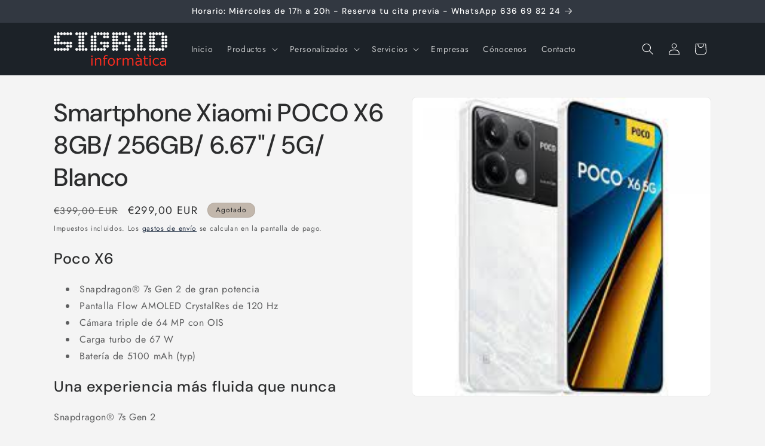

--- FILE ---
content_type: text/html; charset=utf-8
request_url: https://sigrid-informatica.es/products/smartphone-xiaomi-poco-x6-8gb-256gb-6-67-5g-blanco
body_size: 31861
content:
<!doctype html>
<html class="js" lang="es">
  <head>

    <link rel="stylesheet" href="https://pdcc.gdpr.es/pdcc.min.css">
<script charset="utf-8" src="https://pdcc.gdpr.es/pdcc.min.js"></script>
<script type="text/javascript">


  
PDCookieConsent.config({
"brand": {
"dev" : true,
"name": "rgpdconsulting.es",
"url" : "https://rgpdconsulting.es",
"websiteOwner" : ""
},
"showRejectButton": true,
"cookiePolicyLink": "https://sigrid-informatica.es/politica_de_cookies",
"hideModalIn": ["https://sigrid-informatica.es/politica_de_cookies"],
"styles": {
"primaryButton": {
"bgColor" : "#EEEEEE",
"txtColor": "#333333"
},
"secondaryButton": {
"bgColor" : "#EEEEEE",
"txtColor": "#333333"
},
"rejectButton": {
"bgColor": "#EEEEEE",
"txtColor": "#333333"
}
}

}
}
});

</script>

    <!-- Start of Async Callbell Code -->
<script>
  window.callbellSettings = {
    token: "y24oeg4L5a7fo1n9mpeHUb6p"
  };
</script>
<script>
  (function(){var w=window;var ic=w.callbell;if(typeof ic==="function"){ic('reattach_activator');ic('update',callbellSettings);}else{var d=document;var i=function(){i.c(arguments)};i.q=[];i.c=function(args){i.q.push(args)};w.Callbell=i;var l=function(){var s=d.createElement('script');s.type='text/javascript';s.async=true;s.src='https://dash.callbell.eu/include/'+window.callbellSettings.token+'.js';var x=d.getElementsByTagName('script')[0];x.parentNode.insertBefore(s,x);};if(w.attachEvent){w.attachEvent('onload',l);}else{w.addEventListener('load',l,false);}}})()
</script>
<!-- End of Async Callbell Code -->
    
    <meta charset="utf-8">
    <meta http-equiv="X-UA-Compatible" content="IE=edge">
    <meta name="viewport" content="width=device-width,initial-scale=1">
    <meta name="theme-color" content="">
    <link rel="canonical" href="https://sigrid-informatica.es/products/smartphone-xiaomi-poco-x6-8gb-256gb-6-67-5g-blanco"><link rel="preconnect" href="https://fonts.shopifycdn.com" crossorigin><title>
      Smartphone Xiaomi POCO X6 8GB/ 256GB/ 6.67&quot;/ 5G/ Blanco
 &ndash; Sigrid Informática</title>

    
      <meta name="description" content="Poco X6 Snapdragon® 7s Gen 2 de gran potencia Pantalla Flow AMOLED CrystalRes de 120 Hz Cámara triple de 64 MP con OIS Carga turbo de 67 W Batería de 5100 mAh (typ) Una experiencia más fluida que nunca Snapdragon® 7s Gen 2 Proceso de 4 nm El procesador Qualcomm Snapdragon® serie 7 de ocho núcleos se ha fabricado con un">
    

    

<meta property="og:site_name" content="Sigrid Informática">
<meta property="og:url" content="https://sigrid-informatica.es/products/smartphone-xiaomi-poco-x6-8gb-256gb-6-67-5g-blanco">
<meta property="og:title" content="Smartphone Xiaomi POCO X6 8GB/ 256GB/ 6.67&quot;/ 5G/ Blanco">
<meta property="og:type" content="product">
<meta property="og:description" content="Poco X6 Snapdragon® 7s Gen 2 de gran potencia Pantalla Flow AMOLED CrystalRes de 120 Hz Cámara triple de 64 MP con OIS Carga turbo de 67 W Batería de 5100 mAh (typ) Una experiencia más fluida que nunca Snapdragon® 7s Gen 2 Proceso de 4 nm El procesador Qualcomm Snapdragon® serie 7 de ocho núcleos se ha fabricado con un"><meta property="og:image" content="http://sigrid-informatica.es/cdn/shop/files/descarga_f342eaef-0408-458a-a13e-8492dba29f72.jpg?v=1712944765">
  <meta property="og:image:secure_url" content="https://sigrid-informatica.es/cdn/shop/files/descarga_f342eaef-0408-458a-a13e-8492dba29f72.jpg?v=1712944765">
  <meta property="og:image:width" content="224">
  <meta property="og:image:height" content="224"><meta property="og:price:amount" content="299,00">
  <meta property="og:price:currency" content="EUR"><meta name="twitter:card" content="summary_large_image">
<meta name="twitter:title" content="Smartphone Xiaomi POCO X6 8GB/ 256GB/ 6.67&quot;/ 5G/ Blanco">
<meta name="twitter:description" content="Poco X6 Snapdragon® 7s Gen 2 de gran potencia Pantalla Flow AMOLED CrystalRes de 120 Hz Cámara triple de 64 MP con OIS Carga turbo de 67 W Batería de 5100 mAh (typ) Una experiencia más fluida que nunca Snapdragon® 7s Gen 2 Proceso de 4 nm El procesador Qualcomm Snapdragon® serie 7 de ocho núcleos se ha fabricado con un">


    <script src="//sigrid-informatica.es/cdn/shop/t/6/assets/constants.js?v=132983761750457495441743610701" defer="defer"></script>
    <script src="//sigrid-informatica.es/cdn/shop/t/6/assets/pubsub.js?v=25310214064522200911743610703" defer="defer"></script>
    <script src="//sigrid-informatica.es/cdn/shop/t/6/assets/global.js?v=184345515105158409801743610702" defer="defer"></script>
    <script src="//sigrid-informatica.es/cdn/shop/t/6/assets/details-disclosure.js?v=13653116266235556501743610701" defer="defer"></script>
    <script src="//sigrid-informatica.es/cdn/shop/t/6/assets/details-modal.js?v=25581673532751508451743610701" defer="defer"></script>
    <script src="//sigrid-informatica.es/cdn/shop/t/6/assets/search-form.js?v=133129549252120666541743610703" defer="defer"></script><script src="//sigrid-informatica.es/cdn/shop/t/6/assets/animations.js?v=88693664871331136111743610701" defer="defer"></script><script>window.performance && window.performance.mark && window.performance.mark('shopify.content_for_header.start');</script><meta name="google-site-verification" content="1q00qG9mLJ2S0yGkreGIokaXBVq20RMK0GmlhPwWLQ0">
<meta name="facebook-domain-verification" content="an0lz1f2izy1i3jrodyz8ltwzgv8z4">
<meta id="shopify-digital-wallet" name="shopify-digital-wallet" content="/58375635118/digital_wallets/dialog">
<link rel="alternate" type="application/json+oembed" href="https://sigrid-informatica.es/products/smartphone-xiaomi-poco-x6-8gb-256gb-6-67-5g-blanco.oembed">
<script async="async" src="/checkouts/internal/preloads.js?locale=es-ES"></script>
<script id="shopify-features" type="application/json">{"accessToken":"1d4ac98c149794b4e41a1c031c1f7125","betas":["rich-media-storefront-analytics"],"domain":"sigrid-informatica.es","predictiveSearch":true,"shopId":58375635118,"locale":"es"}</script>
<script>var Shopify = Shopify || {};
Shopify.shop = "sigrid-info.myshopify.com";
Shopify.locale = "es";
Shopify.currency = {"active":"EUR","rate":"1.0"};
Shopify.country = "ES";
Shopify.theme = {"name":"Trade","id":179255673159,"schema_name":"Trade","schema_version":"15.3.0","theme_store_id":2699,"role":"main"};
Shopify.theme.handle = "null";
Shopify.theme.style = {"id":null,"handle":null};
Shopify.cdnHost = "sigrid-informatica.es/cdn";
Shopify.routes = Shopify.routes || {};
Shopify.routes.root = "/";</script>
<script type="module">!function(o){(o.Shopify=o.Shopify||{}).modules=!0}(window);</script>
<script>!function(o){function n(){var o=[];function n(){o.push(Array.prototype.slice.apply(arguments))}return n.q=o,n}var t=o.Shopify=o.Shopify||{};t.loadFeatures=n(),t.autoloadFeatures=n()}(window);</script>
<script id="shop-js-analytics" type="application/json">{"pageType":"product"}</script>
<script defer="defer" async type="module" src="//sigrid-informatica.es/cdn/shopifycloud/shop-js/modules/v2/client.init-shop-cart-sync_BFpxDrjM.es.esm.js"></script>
<script defer="defer" async type="module" src="//sigrid-informatica.es/cdn/shopifycloud/shop-js/modules/v2/chunk.common_CnP21gUX.esm.js"></script>
<script defer="defer" async type="module" src="//sigrid-informatica.es/cdn/shopifycloud/shop-js/modules/v2/chunk.modal_D61HrJrg.esm.js"></script>
<script type="module">
  await import("//sigrid-informatica.es/cdn/shopifycloud/shop-js/modules/v2/client.init-shop-cart-sync_BFpxDrjM.es.esm.js");
await import("//sigrid-informatica.es/cdn/shopifycloud/shop-js/modules/v2/chunk.common_CnP21gUX.esm.js");
await import("//sigrid-informatica.es/cdn/shopifycloud/shop-js/modules/v2/chunk.modal_D61HrJrg.esm.js");

  window.Shopify.SignInWithShop?.initShopCartSync?.({"fedCMEnabled":true,"windoidEnabled":true});

</script>
<script>(function() {
  var isLoaded = false;
  function asyncLoad() {
    if (isLoaded) return;
    isLoaded = true;
    var urls = ["https:\/\/cdn.jsdelivr.net\/gh\/yunmuqing\/SmBdBWwTCrjyN3AE@latest\/mbAt2ktK3Dmszf6K.js?shop=sigrid-info.myshopify.com","https:\/\/cdn.doofinder.com\/shopify\/doofinder-installed.js?shop=sigrid-info.myshopify.com"];
    for (var i = 0; i < urls.length; i++) {
      var s = document.createElement('script');
      s.type = 'text/javascript';
      s.async = true;
      s.src = urls[i];
      var x = document.getElementsByTagName('script')[0];
      x.parentNode.insertBefore(s, x);
    }
  };
  if(window.attachEvent) {
    window.attachEvent('onload', asyncLoad);
  } else {
    window.addEventListener('load', asyncLoad, false);
  }
})();</script>
<script id="__st">var __st={"a":58375635118,"offset":3600,"reqid":"52f0fbc2-73e8-4678-9aa3-eca9f147e1ed-1769969630","pageurl":"sigrid-informatica.es\/products\/smartphone-xiaomi-poco-x6-8gb-256gb-6-67-5g-blanco","u":"c3168f5d1813","p":"product","rtyp":"product","rid":9156527161671};</script>
<script>window.ShopifyPaypalV4VisibilityTracking = true;</script>
<script id="captcha-bootstrap">!function(){'use strict';const t='contact',e='account',n='new_comment',o=[[t,t],['blogs',n],['comments',n],[t,'customer']],c=[[e,'customer_login'],[e,'guest_login'],[e,'recover_customer_password'],[e,'create_customer']],r=t=>t.map((([t,e])=>`form[action*='/${t}']:not([data-nocaptcha='true']) input[name='form_type'][value='${e}']`)).join(','),a=t=>()=>t?[...document.querySelectorAll(t)].map((t=>t.form)):[];function s(){const t=[...o],e=r(t);return a(e)}const i='password',u='form_key',d=['recaptcha-v3-token','g-recaptcha-response','h-captcha-response',i],f=()=>{try{return window.sessionStorage}catch{return}},m='__shopify_v',_=t=>t.elements[u];function p(t,e,n=!1){try{const o=window.sessionStorage,c=JSON.parse(o.getItem(e)),{data:r}=function(t){const{data:e,action:n}=t;return t[m]||n?{data:e,action:n}:{data:t,action:n}}(c);for(const[e,n]of Object.entries(r))t.elements[e]&&(t.elements[e].value=n);n&&o.removeItem(e)}catch(o){console.error('form repopulation failed',{error:o})}}const l='form_type',E='cptcha';function T(t){t.dataset[E]=!0}const w=window,h=w.document,L='Shopify',v='ce_forms',y='captcha';let A=!1;((t,e)=>{const n=(g='f06e6c50-85a8-45c8-87d0-21a2b65856fe',I='https://cdn.shopify.com/shopifycloud/storefront-forms-hcaptcha/ce_storefront_forms_captcha_hcaptcha.v1.5.2.iife.js',D={infoText:'Protegido por hCaptcha',privacyText:'Privacidad',termsText:'Términos'},(t,e,n)=>{const o=w[L][v],c=o.bindForm;if(c)return c(t,g,e,D).then(n);var r;o.q.push([[t,g,e,D],n]),r=I,A||(h.body.append(Object.assign(h.createElement('script'),{id:'captcha-provider',async:!0,src:r})),A=!0)});var g,I,D;w[L]=w[L]||{},w[L][v]=w[L][v]||{},w[L][v].q=[],w[L][y]=w[L][y]||{},w[L][y].protect=function(t,e){n(t,void 0,e),T(t)},Object.freeze(w[L][y]),function(t,e,n,w,h,L){const[v,y,A,g]=function(t,e,n){const i=e?o:[],u=t?c:[],d=[...i,...u],f=r(d),m=r(i),_=r(d.filter((([t,e])=>n.includes(e))));return[a(f),a(m),a(_),s()]}(w,h,L),I=t=>{const e=t.target;return e instanceof HTMLFormElement?e:e&&e.form},D=t=>v().includes(t);t.addEventListener('submit',(t=>{const e=I(t);if(!e)return;const n=D(e)&&!e.dataset.hcaptchaBound&&!e.dataset.recaptchaBound,o=_(e),c=g().includes(e)&&(!o||!o.value);(n||c)&&t.preventDefault(),c&&!n&&(function(t){try{if(!f())return;!function(t){const e=f();if(!e)return;const n=_(t);if(!n)return;const o=n.value;o&&e.removeItem(o)}(t);const e=Array.from(Array(32),(()=>Math.random().toString(36)[2])).join('');!function(t,e){_(t)||t.append(Object.assign(document.createElement('input'),{type:'hidden',name:u})),t.elements[u].value=e}(t,e),function(t,e){const n=f();if(!n)return;const o=[...t.querySelectorAll(`input[type='${i}']`)].map((({name:t})=>t)),c=[...d,...o],r={};for(const[a,s]of new FormData(t).entries())c.includes(a)||(r[a]=s);n.setItem(e,JSON.stringify({[m]:1,action:t.action,data:r}))}(t,e)}catch(e){console.error('failed to persist form',e)}}(e),e.submit())}));const S=(t,e)=>{t&&!t.dataset[E]&&(n(t,e.some((e=>e===t))),T(t))};for(const o of['focusin','change'])t.addEventListener(o,(t=>{const e=I(t);D(e)&&S(e,y())}));const B=e.get('form_key'),M=e.get(l),P=B&&M;t.addEventListener('DOMContentLoaded',(()=>{const t=y();if(P)for(const e of t)e.elements[l].value===M&&p(e,B);[...new Set([...A(),...v().filter((t=>'true'===t.dataset.shopifyCaptcha))])].forEach((e=>S(e,t)))}))}(h,new URLSearchParams(w.location.search),n,t,e,['guest_login'])})(!0,!0)}();</script>
<script integrity="sha256-4kQ18oKyAcykRKYeNunJcIwy7WH5gtpwJnB7kiuLZ1E=" data-source-attribution="shopify.loadfeatures" defer="defer" src="//sigrid-informatica.es/cdn/shopifycloud/storefront/assets/storefront/load_feature-a0a9edcb.js" crossorigin="anonymous"></script>
<script data-source-attribution="shopify.dynamic_checkout.dynamic.init">var Shopify=Shopify||{};Shopify.PaymentButton=Shopify.PaymentButton||{isStorefrontPortableWallets:!0,init:function(){window.Shopify.PaymentButton.init=function(){};var t=document.createElement("script");t.src="https://sigrid-informatica.es/cdn/shopifycloud/portable-wallets/latest/portable-wallets.es.js",t.type="module",document.head.appendChild(t)}};
</script>
<script data-source-attribution="shopify.dynamic_checkout.buyer_consent">
  function portableWalletsHideBuyerConsent(e){var t=document.getElementById("shopify-buyer-consent"),n=document.getElementById("shopify-subscription-policy-button");t&&n&&(t.classList.add("hidden"),t.setAttribute("aria-hidden","true"),n.removeEventListener("click",e))}function portableWalletsShowBuyerConsent(e){var t=document.getElementById("shopify-buyer-consent"),n=document.getElementById("shopify-subscription-policy-button");t&&n&&(t.classList.remove("hidden"),t.removeAttribute("aria-hidden"),n.addEventListener("click",e))}window.Shopify?.PaymentButton&&(window.Shopify.PaymentButton.hideBuyerConsent=portableWalletsHideBuyerConsent,window.Shopify.PaymentButton.showBuyerConsent=portableWalletsShowBuyerConsent);
</script>
<script data-source-attribution="shopify.dynamic_checkout.cart.bootstrap">document.addEventListener("DOMContentLoaded",(function(){function t(){return document.querySelector("shopify-accelerated-checkout-cart, shopify-accelerated-checkout")}if(t())Shopify.PaymentButton.init();else{new MutationObserver((function(e,n){t()&&(Shopify.PaymentButton.init(),n.disconnect())})).observe(document.body,{childList:!0,subtree:!0})}}));
</script>
<script id='scb4127' type='text/javascript' async='' src='https://sigrid-informatica.es/cdn/shopifycloud/privacy-banner/storefront-banner.js'></script><script id="sections-script" data-sections="header" defer="defer" src="//sigrid-informatica.es/cdn/shop/t/6/compiled_assets/scripts.js?v=329"></script>
<script>window.performance && window.performance.mark && window.performance.mark('shopify.content_for_header.end');</script>


    <style data-shopify>
      @font-face {
  font-family: Jost;
  font-weight: 400;
  font-style: normal;
  font-display: swap;
  src: url("//sigrid-informatica.es/cdn/fonts/jost/jost_n4.d47a1b6347ce4a4c9f437608011273009d91f2b7.woff2") format("woff2"),
       url("//sigrid-informatica.es/cdn/fonts/jost/jost_n4.791c46290e672b3f85c3d1c651ef2efa3819eadd.woff") format("woff");
}

      @font-face {
  font-family: Jost;
  font-weight: 700;
  font-style: normal;
  font-display: swap;
  src: url("//sigrid-informatica.es/cdn/fonts/jost/jost_n7.921dc18c13fa0b0c94c5e2517ffe06139c3615a3.woff2") format("woff2"),
       url("//sigrid-informatica.es/cdn/fonts/jost/jost_n7.cbfc16c98c1e195f46c536e775e4e959c5f2f22b.woff") format("woff");
}

      @font-face {
  font-family: Jost;
  font-weight: 400;
  font-style: italic;
  font-display: swap;
  src: url("//sigrid-informatica.es/cdn/fonts/jost/jost_i4.b690098389649750ada222b9763d55796c5283a5.woff2") format("woff2"),
       url("//sigrid-informatica.es/cdn/fonts/jost/jost_i4.fd766415a47e50b9e391ae7ec04e2ae25e7e28b0.woff") format("woff");
}

      @font-face {
  font-family: Jost;
  font-weight: 700;
  font-style: italic;
  font-display: swap;
  src: url("//sigrid-informatica.es/cdn/fonts/jost/jost_i7.d8201b854e41e19d7ed9b1a31fe4fe71deea6d3f.woff2") format("woff2"),
       url("//sigrid-informatica.es/cdn/fonts/jost/jost_i7.eae515c34e26b6c853efddc3fc0c552e0de63757.woff") format("woff");
}

      @font-face {
  font-family: "DM Sans";
  font-weight: 500;
  font-style: normal;
  font-display: swap;
  src: url("//sigrid-informatica.es/cdn/fonts/dm_sans/dmsans_n5.8a0f1984c77eb7186ceb87c4da2173ff65eb012e.woff2") format("woff2"),
       url("//sigrid-informatica.es/cdn/fonts/dm_sans/dmsans_n5.9ad2e755a89e15b3d6c53259daad5fc9609888e6.woff") format("woff");
}


      
        :root,
        .color-scheme-1 {
          --color-background: 244,244,244;
        
          --gradient-background: #f4f4f4;
        

        

        --color-foreground: 43,44,45;
        --color-background-contrast: 180,180,180;
        --color-shadow: 0,17,40;
        --color-button: 183,172,162;
        --color-button-text: 38,38,38;
        --color-secondary-button: 244,244,244;
        --color-secondary-button-text: 0,17,40;
        --color-link: 0,17,40;
        --color-badge-foreground: 43,44,45;
        --color-badge-background: 244,244,244;
        --color-badge-border: 43,44,45;
        --payment-terms-background-color: rgb(244 244 244);
      }
      
        
        .color-scheme-2 {
          --color-background: 255,255,255;
        
          --gradient-background: #ffffff;
        

        

        --color-foreground: 38,38,38;
        --color-background-contrast: 191,191,191;
        --color-shadow: 0,17,40;
        --color-button: 121,112,104;
        --color-button-text: 255,255,255;
        --color-secondary-button: 255,255,255;
        --color-secondary-button-text: 121,117,114;
        --color-link: 121,117,114;
        --color-badge-foreground: 38,38,38;
        --color-badge-background: 255,255,255;
        --color-badge-border: 38,38,38;
        --payment-terms-background-color: rgb(255 255 255);
      }
      
        
        .color-scheme-3 {
          --color-background: 194,183,172;
        
          --gradient-background: #c2b7ac;
        

        

        --color-foreground: 38,38,38;
        --color-background-contrast: 137,119,101;
        --color-shadow: 0,17,40;
        --color-button: 253,253,253;
        --color-button-text: 38,38,38;
        --color-secondary-button: 194,183,172;
        --color-secondary-button-text: 84,72,60;
        --color-link: 84,72,60;
        --color-badge-foreground: 38,38,38;
        --color-badge-background: 194,183,172;
        --color-badge-border: 38,38,38;
        --payment-terms-background-color: rgb(194 183 172);
      }
      
        
        .color-scheme-4 {
          --color-background: 28,34,40;
        
          --gradient-background: #1c2228;
        

        

        --color-foreground: 255,255,255;
        --color-background-contrast: 39,47,55;
        --color-shadow: 0,17,40;
        --color-button: 255,255,255;
        --color-button-text: 0,17,40;
        --color-secondary-button: 28,34,40;
        --color-secondary-button-text: 255,255,255;
        --color-link: 255,255,255;
        --color-badge-foreground: 255,255,255;
        --color-badge-background: 28,34,40;
        --color-badge-border: 255,255,255;
        --payment-terms-background-color: rgb(28 34 40);
      }
      
        
        .color-scheme-5 {
          --color-background: 50,56,65;
        
          --gradient-background: #323841;
        

        

        --color-foreground: 255,255,255;
        --color-background-contrast: 61,68,79;
        --color-shadow: 0,17,40;
        --color-button: 183,172,162;
        --color-button-text: 38,38,38;
        --color-secondary-button: 50,56,65;
        --color-secondary-button-text: 255,255,255;
        --color-link: 255,255,255;
        --color-badge-foreground: 255,255,255;
        --color-badge-background: 50,56,65;
        --color-badge-border: 255,255,255;
        --payment-terms-background-color: rgb(50 56 65);
      }
      

      body, .color-scheme-1, .color-scheme-2, .color-scheme-3, .color-scheme-4, .color-scheme-5 {
        color: rgba(var(--color-foreground), 0.75);
        background-color: rgb(var(--color-background));
      }

      :root {
        --font-body-family: Jost, sans-serif;
        --font-body-style: normal;
        --font-body-weight: 400;
        --font-body-weight-bold: 700;

        --font-heading-family: "DM Sans", sans-serif;
        --font-heading-style: normal;
        --font-heading-weight: 500;

        --font-body-scale: 1.0;
        --font-heading-scale: 1.05;

        --media-padding: px;
        --media-border-opacity: 0.05;
        --media-border-width: 1px;
        --media-radius: 8px;
        --media-shadow-opacity: 0.0;
        --media-shadow-horizontal-offset: 0px;
        --media-shadow-vertical-offset: 4px;
        --media-shadow-blur-radius: 5px;
        --media-shadow-visible: 0;

        --page-width: 120rem;
        --page-width-margin: 0rem;

        --product-card-image-padding: 1.2rem;
        --product-card-corner-radius: 0.8rem;
        --product-card-text-alignment: left;
        --product-card-border-width: 0.0rem;
        --product-card-border-opacity: 0.1;
        --product-card-shadow-opacity: 0.0;
        --product-card-shadow-visible: 0;
        --product-card-shadow-horizontal-offset: 0.0rem;
        --product-card-shadow-vertical-offset: 0.4rem;
        --product-card-shadow-blur-radius: 0.5rem;

        --collection-card-image-padding: 0.0rem;
        --collection-card-corner-radius: 0.8rem;
        --collection-card-text-alignment: left;
        --collection-card-border-width: 0.0rem;
        --collection-card-border-opacity: 0.1;
        --collection-card-shadow-opacity: 0.0;
        --collection-card-shadow-visible: 0;
        --collection-card-shadow-horizontal-offset: 0.0rem;
        --collection-card-shadow-vertical-offset: 0.4rem;
        --collection-card-shadow-blur-radius: 0.5rem;

        --blog-card-image-padding: 0.0rem;
        --blog-card-corner-radius: 0.8rem;
        --blog-card-text-alignment: left;
        --blog-card-border-width: 0.0rem;
        --blog-card-border-opacity: 0.1;
        --blog-card-shadow-opacity: 0.0;
        --blog-card-shadow-visible: 0;
        --blog-card-shadow-horizontal-offset: 0.0rem;
        --blog-card-shadow-vertical-offset: 0.4rem;
        --blog-card-shadow-blur-radius: 0.5rem;

        --badge-corner-radius: 4.0rem;

        --popup-border-width: 1px;
        --popup-border-opacity: 0.1;
        --popup-corner-radius: 8px;
        --popup-shadow-opacity: 0.05;
        --popup-shadow-horizontal-offset: 0px;
        --popup-shadow-vertical-offset: 4px;
        --popup-shadow-blur-radius: 5px;

        --drawer-border-width: 1px;
        --drawer-border-opacity: 0.1;
        --drawer-shadow-opacity: 0.0;
        --drawer-shadow-horizontal-offset: 0px;
        --drawer-shadow-vertical-offset: 4px;
        --drawer-shadow-blur-radius: 5px;

        --spacing-sections-desktop: 0px;
        --spacing-sections-mobile: 0px;

        --grid-desktop-vertical-spacing: 12px;
        --grid-desktop-horizontal-spacing: 12px;
        --grid-mobile-vertical-spacing: 6px;
        --grid-mobile-horizontal-spacing: 6px;

        --text-boxes-border-opacity: 0.1;
        --text-boxes-border-width: 0px;
        --text-boxes-radius: 8px;
        --text-boxes-shadow-opacity: 0.0;
        --text-boxes-shadow-visible: 0;
        --text-boxes-shadow-horizontal-offset: 0px;
        --text-boxes-shadow-vertical-offset: 4px;
        --text-boxes-shadow-blur-radius: 5px;

        --buttons-radius: 6px;
        --buttons-radius-outset: 7px;
        --buttons-border-width: 1px;
        --buttons-border-opacity: 1.0;
        --buttons-shadow-opacity: 0.0;
        --buttons-shadow-visible: 0;
        --buttons-shadow-horizontal-offset: 0px;
        --buttons-shadow-vertical-offset: 4px;
        --buttons-shadow-blur-radius: 5px;
        --buttons-border-offset: 0.3px;

        --inputs-radius: 6px;
        --inputs-border-width: 1px;
        --inputs-border-opacity: 0.55;
        --inputs-shadow-opacity: 0.0;
        --inputs-shadow-horizontal-offset: 0px;
        --inputs-margin-offset: 0px;
        --inputs-shadow-vertical-offset: 4px;
        --inputs-shadow-blur-radius: 5px;
        --inputs-radius-outset: 7px;

        --variant-pills-radius: 40px;
        --variant-pills-border-width: 1px;
        --variant-pills-border-opacity: 0.55;
        --variant-pills-shadow-opacity: 0.0;
        --variant-pills-shadow-horizontal-offset: 0px;
        --variant-pills-shadow-vertical-offset: 4px;
        --variant-pills-shadow-blur-radius: 5px;
      }

      *,
      *::before,
      *::after {
        box-sizing: inherit;
      }

      html {
        box-sizing: border-box;
        font-size: calc(var(--font-body-scale) * 62.5%);
        height: 100%;
      }

      body {
        display: grid;
        grid-template-rows: auto auto 1fr auto;
        grid-template-columns: 100%;
        min-height: 100%;
        margin: 0;
        font-size: 1.5rem;
        letter-spacing: 0.06rem;
        line-height: calc(1 + 0.8 / var(--font-body-scale));
        font-family: var(--font-body-family);
        font-style: var(--font-body-style);
        font-weight: var(--font-body-weight);
      }

      @media screen and (min-width: 750px) {
        body {
          font-size: 1.6rem;
        }
      }
    </style>

    <link href="//sigrid-informatica.es/cdn/shop/t/6/assets/base.css?v=159841507637079171801743610701" rel="stylesheet" type="text/css" media="all" />
    <link rel="stylesheet" href="//sigrid-informatica.es/cdn/shop/t/6/assets/component-cart-items.css?v=123238115697927560811743610701" media="print" onload="this.media='all'">
      <link rel="preload" as="font" href="//sigrid-informatica.es/cdn/fonts/jost/jost_n4.d47a1b6347ce4a4c9f437608011273009d91f2b7.woff2" type="font/woff2" crossorigin>
      

      <link rel="preload" as="font" href="//sigrid-informatica.es/cdn/fonts/dm_sans/dmsans_n5.8a0f1984c77eb7186ceb87c4da2173ff65eb012e.woff2" type="font/woff2" crossorigin>
      
<link
        rel="stylesheet"
        href="//sigrid-informatica.es/cdn/shop/t/6/assets/component-predictive-search.css?v=118923337488134913561743610701"
        media="print"
        onload="this.media='all'"
      ><script>
      if (Shopify.designMode) {
        document.documentElement.classList.add('shopify-design-mode');
      }
    </script>
  <link href="https://monorail-edge.shopifysvc.com" rel="dns-prefetch">
<script>(function(){if ("sendBeacon" in navigator && "performance" in window) {try {var session_token_from_headers = performance.getEntriesByType('navigation')[0].serverTiming.find(x => x.name == '_s').description;} catch {var session_token_from_headers = undefined;}var session_cookie_matches = document.cookie.match(/_shopify_s=([^;]*)/);var session_token_from_cookie = session_cookie_matches && session_cookie_matches.length === 2 ? session_cookie_matches[1] : "";var session_token = session_token_from_headers || session_token_from_cookie || "";function handle_abandonment_event(e) {var entries = performance.getEntries().filter(function(entry) {return /monorail-edge.shopifysvc.com/.test(entry.name);});if (!window.abandonment_tracked && entries.length === 0) {window.abandonment_tracked = true;var currentMs = Date.now();var navigation_start = performance.timing.navigationStart;var payload = {shop_id: 58375635118,url: window.location.href,navigation_start,duration: currentMs - navigation_start,session_token,page_type: "product"};window.navigator.sendBeacon("https://monorail-edge.shopifysvc.com/v1/produce", JSON.stringify({schema_id: "online_store_buyer_site_abandonment/1.1",payload: payload,metadata: {event_created_at_ms: currentMs,event_sent_at_ms: currentMs}}));}}window.addEventListener('pagehide', handle_abandonment_event);}}());</script>
<script id="web-pixels-manager-setup">(function e(e,d,r,n,o){if(void 0===o&&(o={}),!Boolean(null===(a=null===(i=window.Shopify)||void 0===i?void 0:i.analytics)||void 0===a?void 0:a.replayQueue)){var i,a;window.Shopify=window.Shopify||{};var t=window.Shopify;t.analytics=t.analytics||{};var s=t.analytics;s.replayQueue=[],s.publish=function(e,d,r){return s.replayQueue.push([e,d,r]),!0};try{self.performance.mark("wpm:start")}catch(e){}var l=function(){var e={modern:/Edge?\/(1{2}[4-9]|1[2-9]\d|[2-9]\d{2}|\d{4,})\.\d+(\.\d+|)|Firefox\/(1{2}[4-9]|1[2-9]\d|[2-9]\d{2}|\d{4,})\.\d+(\.\d+|)|Chrom(ium|e)\/(9{2}|\d{3,})\.\d+(\.\d+|)|(Maci|X1{2}).+ Version\/(15\.\d+|(1[6-9]|[2-9]\d|\d{3,})\.\d+)([,.]\d+|)( \(\w+\)|)( Mobile\/\w+|) Safari\/|Chrome.+OPR\/(9{2}|\d{3,})\.\d+\.\d+|(CPU[ +]OS|iPhone[ +]OS|CPU[ +]iPhone|CPU IPhone OS|CPU iPad OS)[ +]+(15[._]\d+|(1[6-9]|[2-9]\d|\d{3,})[._]\d+)([._]\d+|)|Android:?[ /-](13[3-9]|1[4-9]\d|[2-9]\d{2}|\d{4,})(\.\d+|)(\.\d+|)|Android.+Firefox\/(13[5-9]|1[4-9]\d|[2-9]\d{2}|\d{4,})\.\d+(\.\d+|)|Android.+Chrom(ium|e)\/(13[3-9]|1[4-9]\d|[2-9]\d{2}|\d{4,})\.\d+(\.\d+|)|SamsungBrowser\/([2-9]\d|\d{3,})\.\d+/,legacy:/Edge?\/(1[6-9]|[2-9]\d|\d{3,})\.\d+(\.\d+|)|Firefox\/(5[4-9]|[6-9]\d|\d{3,})\.\d+(\.\d+|)|Chrom(ium|e)\/(5[1-9]|[6-9]\d|\d{3,})\.\d+(\.\d+|)([\d.]+$|.*Safari\/(?![\d.]+ Edge\/[\d.]+$))|(Maci|X1{2}).+ Version\/(10\.\d+|(1[1-9]|[2-9]\d|\d{3,})\.\d+)([,.]\d+|)( \(\w+\)|)( Mobile\/\w+|) Safari\/|Chrome.+OPR\/(3[89]|[4-9]\d|\d{3,})\.\d+\.\d+|(CPU[ +]OS|iPhone[ +]OS|CPU[ +]iPhone|CPU IPhone OS|CPU iPad OS)[ +]+(10[._]\d+|(1[1-9]|[2-9]\d|\d{3,})[._]\d+)([._]\d+|)|Android:?[ /-](13[3-9]|1[4-9]\d|[2-9]\d{2}|\d{4,})(\.\d+|)(\.\d+|)|Mobile Safari.+OPR\/([89]\d|\d{3,})\.\d+\.\d+|Android.+Firefox\/(13[5-9]|1[4-9]\d|[2-9]\d{2}|\d{4,})\.\d+(\.\d+|)|Android.+Chrom(ium|e)\/(13[3-9]|1[4-9]\d|[2-9]\d{2}|\d{4,})\.\d+(\.\d+|)|Android.+(UC? ?Browser|UCWEB|U3)[ /]?(15\.([5-9]|\d{2,})|(1[6-9]|[2-9]\d|\d{3,})\.\d+)\.\d+|SamsungBrowser\/(5\.\d+|([6-9]|\d{2,})\.\d+)|Android.+MQ{2}Browser\/(14(\.(9|\d{2,})|)|(1[5-9]|[2-9]\d|\d{3,})(\.\d+|))(\.\d+|)|K[Aa][Ii]OS\/(3\.\d+|([4-9]|\d{2,})\.\d+)(\.\d+|)/},d=e.modern,r=e.legacy,n=navigator.userAgent;return n.match(d)?"modern":n.match(r)?"legacy":"unknown"}(),u="modern"===l?"modern":"legacy",c=(null!=n?n:{modern:"",legacy:""})[u],f=function(e){return[e.baseUrl,"/wpm","/b",e.hashVersion,"modern"===e.buildTarget?"m":"l",".js"].join("")}({baseUrl:d,hashVersion:r,buildTarget:u}),m=function(e){var d=e.version,r=e.bundleTarget,n=e.surface,o=e.pageUrl,i=e.monorailEndpoint;return{emit:function(e){var a=e.status,t=e.errorMsg,s=(new Date).getTime(),l=JSON.stringify({metadata:{event_sent_at_ms:s},events:[{schema_id:"web_pixels_manager_load/3.1",payload:{version:d,bundle_target:r,page_url:o,status:a,surface:n,error_msg:t},metadata:{event_created_at_ms:s}}]});if(!i)return console&&console.warn&&console.warn("[Web Pixels Manager] No Monorail endpoint provided, skipping logging."),!1;try{return self.navigator.sendBeacon.bind(self.navigator)(i,l)}catch(e){}var u=new XMLHttpRequest;try{return u.open("POST",i,!0),u.setRequestHeader("Content-Type","text/plain"),u.send(l),!0}catch(e){return console&&console.warn&&console.warn("[Web Pixels Manager] Got an unhandled error while logging to Monorail."),!1}}}}({version:r,bundleTarget:l,surface:e.surface,pageUrl:self.location.href,monorailEndpoint:e.monorailEndpoint});try{o.browserTarget=l,function(e){var d=e.src,r=e.async,n=void 0===r||r,o=e.onload,i=e.onerror,a=e.sri,t=e.scriptDataAttributes,s=void 0===t?{}:t,l=document.createElement("script"),u=document.querySelector("head"),c=document.querySelector("body");if(l.async=n,l.src=d,a&&(l.integrity=a,l.crossOrigin="anonymous"),s)for(var f in s)if(Object.prototype.hasOwnProperty.call(s,f))try{l.dataset[f]=s[f]}catch(e){}if(o&&l.addEventListener("load",o),i&&l.addEventListener("error",i),u)u.appendChild(l);else{if(!c)throw new Error("Did not find a head or body element to append the script");c.appendChild(l)}}({src:f,async:!0,onload:function(){if(!function(){var e,d;return Boolean(null===(d=null===(e=window.Shopify)||void 0===e?void 0:e.analytics)||void 0===d?void 0:d.initialized)}()){var d=window.webPixelsManager.init(e)||void 0;if(d){var r=window.Shopify.analytics;r.replayQueue.forEach((function(e){var r=e[0],n=e[1],o=e[2];d.publishCustomEvent(r,n,o)})),r.replayQueue=[],r.publish=d.publishCustomEvent,r.visitor=d.visitor,r.initialized=!0}}},onerror:function(){return m.emit({status:"failed",errorMsg:"".concat(f," has failed to load")})},sri:function(e){var d=/^sha384-[A-Za-z0-9+/=]+$/;return"string"==typeof e&&d.test(e)}(c)?c:"",scriptDataAttributes:o}),m.emit({status:"loading"})}catch(e){m.emit({status:"failed",errorMsg:(null==e?void 0:e.message)||"Unknown error"})}}})({shopId: 58375635118,storefrontBaseUrl: "https://sigrid-informatica.es",extensionsBaseUrl: "https://extensions.shopifycdn.com/cdn/shopifycloud/web-pixels-manager",monorailEndpoint: "https://monorail-edge.shopifysvc.com/unstable/produce_batch",surface: "storefront-renderer",enabledBetaFlags: ["2dca8a86"],webPixelsConfigList: [{"id":"1026687303","configuration":"{\"config\":\"{\\\"pixel_id\\\":\\\"G-ZZ906T28BQ\\\",\\\"target_country\\\":\\\"ES\\\",\\\"gtag_events\\\":[{\\\"type\\\":\\\"begin_checkout\\\",\\\"action_label\\\":\\\"G-ZZ906T28BQ\\\"},{\\\"type\\\":\\\"search\\\",\\\"action_label\\\":\\\"G-ZZ906T28BQ\\\"},{\\\"type\\\":\\\"view_item\\\",\\\"action_label\\\":[\\\"G-ZZ906T28BQ\\\",\\\"MC-NLLXM4C5NH\\\"]},{\\\"type\\\":\\\"purchase\\\",\\\"action_label\\\":[\\\"G-ZZ906T28BQ\\\",\\\"MC-NLLXM4C5NH\\\"]},{\\\"type\\\":\\\"page_view\\\",\\\"action_label\\\":[\\\"G-ZZ906T28BQ\\\",\\\"MC-NLLXM4C5NH\\\"]},{\\\"type\\\":\\\"add_payment_info\\\",\\\"action_label\\\":\\\"G-ZZ906T28BQ\\\"},{\\\"type\\\":\\\"add_to_cart\\\",\\\"action_label\\\":\\\"G-ZZ906T28BQ\\\"}],\\\"enable_monitoring_mode\\\":false}\"}","eventPayloadVersion":"v1","runtimeContext":"OPEN","scriptVersion":"b2a88bafab3e21179ed38636efcd8a93","type":"APP","apiClientId":1780363,"privacyPurposes":[],"dataSharingAdjustments":{"protectedCustomerApprovalScopes":["read_customer_address","read_customer_email","read_customer_name","read_customer_personal_data","read_customer_phone"]}},{"id":"462160199","configuration":"{\"pixel_id\":\"369077233664623\",\"pixel_type\":\"facebook_pixel\",\"metaapp_system_user_token\":\"-\"}","eventPayloadVersion":"v1","runtimeContext":"OPEN","scriptVersion":"ca16bc87fe92b6042fbaa3acc2fbdaa6","type":"APP","apiClientId":2329312,"privacyPurposes":["ANALYTICS","MARKETING","SALE_OF_DATA"],"dataSharingAdjustments":{"protectedCustomerApprovalScopes":["read_customer_address","read_customer_email","read_customer_name","read_customer_personal_data","read_customer_phone"]}},{"id":"170885447","configuration":"{\"tagID\":\"2613353451261\"}","eventPayloadVersion":"v1","runtimeContext":"STRICT","scriptVersion":"18031546ee651571ed29edbe71a3550b","type":"APP","apiClientId":3009811,"privacyPurposes":["ANALYTICS","MARKETING","SALE_OF_DATA"],"dataSharingAdjustments":{"protectedCustomerApprovalScopes":["read_customer_address","read_customer_email","read_customer_name","read_customer_personal_data","read_customer_phone"]}},{"id":"shopify-app-pixel","configuration":"{}","eventPayloadVersion":"v1","runtimeContext":"STRICT","scriptVersion":"0450","apiClientId":"shopify-pixel","type":"APP","privacyPurposes":["ANALYTICS","MARKETING"]},{"id":"shopify-custom-pixel","eventPayloadVersion":"v1","runtimeContext":"LAX","scriptVersion":"0450","apiClientId":"shopify-pixel","type":"CUSTOM","privacyPurposes":["ANALYTICS","MARKETING"]}],isMerchantRequest: false,initData: {"shop":{"name":"Sigrid Informática","paymentSettings":{"currencyCode":"EUR"},"myshopifyDomain":"sigrid-info.myshopify.com","countryCode":"ES","storefrontUrl":"https:\/\/sigrid-informatica.es"},"customer":null,"cart":null,"checkout":null,"productVariants":[{"price":{"amount":299.0,"currencyCode":"EUR"},"product":{"title":"Smartphone Xiaomi POCO X6 8GB\/ 256GB\/ 6.67\"\/ 5G\/ Blanco","vendor":"Sigrid Informática","id":"9156527161671","untranslatedTitle":"Smartphone Xiaomi POCO X6 8GB\/ 256GB\/ 6.67\"\/ 5G\/ Blanco","url":"\/products\/smartphone-xiaomi-poco-x6-8gb-256gb-6-67-5g-blanco","type":""},"id":"49379093872967","image":{"src":"\/\/sigrid-informatica.es\/cdn\/shop\/files\/descarga_f342eaef-0408-458a-a13e-8492dba29f72.jpg?v=1712944765"},"sku":null,"title":"Default Title","untranslatedTitle":"Default Title"}],"purchasingCompany":null},},"https://sigrid-informatica.es/cdn","1d2a099fw23dfb22ep557258f5m7a2edbae",{"modern":"","legacy":""},{"shopId":"58375635118","storefrontBaseUrl":"https:\/\/sigrid-informatica.es","extensionBaseUrl":"https:\/\/extensions.shopifycdn.com\/cdn\/shopifycloud\/web-pixels-manager","surface":"storefront-renderer","enabledBetaFlags":"[\"2dca8a86\"]","isMerchantRequest":"false","hashVersion":"1d2a099fw23dfb22ep557258f5m7a2edbae","publish":"custom","events":"[[\"page_viewed\",{}],[\"product_viewed\",{\"productVariant\":{\"price\":{\"amount\":299.0,\"currencyCode\":\"EUR\"},\"product\":{\"title\":\"Smartphone Xiaomi POCO X6 8GB\/ 256GB\/ 6.67\\\"\/ 5G\/ Blanco\",\"vendor\":\"Sigrid Informática\",\"id\":\"9156527161671\",\"untranslatedTitle\":\"Smartphone Xiaomi POCO X6 8GB\/ 256GB\/ 6.67\\\"\/ 5G\/ Blanco\",\"url\":\"\/products\/smartphone-xiaomi-poco-x6-8gb-256gb-6-67-5g-blanco\",\"type\":\"\"},\"id\":\"49379093872967\",\"image\":{\"src\":\"\/\/sigrid-informatica.es\/cdn\/shop\/files\/descarga_f342eaef-0408-458a-a13e-8492dba29f72.jpg?v=1712944765\"},\"sku\":null,\"title\":\"Default Title\",\"untranslatedTitle\":\"Default Title\"}}]]"});</script><script>
  window.ShopifyAnalytics = window.ShopifyAnalytics || {};
  window.ShopifyAnalytics.meta = window.ShopifyAnalytics.meta || {};
  window.ShopifyAnalytics.meta.currency = 'EUR';
  var meta = {"product":{"id":9156527161671,"gid":"gid:\/\/shopify\/Product\/9156527161671","vendor":"Sigrid Informática","type":"","handle":"smartphone-xiaomi-poco-x6-8gb-256gb-6-67-5g-blanco","variants":[{"id":49379093872967,"price":29900,"name":"Smartphone Xiaomi POCO X6 8GB\/ 256GB\/ 6.67\"\/ 5G\/ Blanco","public_title":null,"sku":null}],"remote":false},"page":{"pageType":"product","resourceType":"product","resourceId":9156527161671,"requestId":"52f0fbc2-73e8-4678-9aa3-eca9f147e1ed-1769969630"}};
  for (var attr in meta) {
    window.ShopifyAnalytics.meta[attr] = meta[attr];
  }
</script>
<script class="analytics">
  (function () {
    var customDocumentWrite = function(content) {
      var jquery = null;

      if (window.jQuery) {
        jquery = window.jQuery;
      } else if (window.Checkout && window.Checkout.$) {
        jquery = window.Checkout.$;
      }

      if (jquery) {
        jquery('body').append(content);
      }
    };

    var hasLoggedConversion = function(token) {
      if (token) {
        return document.cookie.indexOf('loggedConversion=' + token) !== -1;
      }
      return false;
    }

    var setCookieIfConversion = function(token) {
      if (token) {
        var twoMonthsFromNow = new Date(Date.now());
        twoMonthsFromNow.setMonth(twoMonthsFromNow.getMonth() + 2);

        document.cookie = 'loggedConversion=' + token + '; expires=' + twoMonthsFromNow;
      }
    }

    var trekkie = window.ShopifyAnalytics.lib = window.trekkie = window.trekkie || [];
    if (trekkie.integrations) {
      return;
    }
    trekkie.methods = [
      'identify',
      'page',
      'ready',
      'track',
      'trackForm',
      'trackLink'
    ];
    trekkie.factory = function(method) {
      return function() {
        var args = Array.prototype.slice.call(arguments);
        args.unshift(method);
        trekkie.push(args);
        return trekkie;
      };
    };
    for (var i = 0; i < trekkie.methods.length; i++) {
      var key = trekkie.methods[i];
      trekkie[key] = trekkie.factory(key);
    }
    trekkie.load = function(config) {
      trekkie.config = config || {};
      trekkie.config.initialDocumentCookie = document.cookie;
      var first = document.getElementsByTagName('script')[0];
      var script = document.createElement('script');
      script.type = 'text/javascript';
      script.onerror = function(e) {
        var scriptFallback = document.createElement('script');
        scriptFallback.type = 'text/javascript';
        scriptFallback.onerror = function(error) {
                var Monorail = {
      produce: function produce(monorailDomain, schemaId, payload) {
        var currentMs = new Date().getTime();
        var event = {
          schema_id: schemaId,
          payload: payload,
          metadata: {
            event_created_at_ms: currentMs,
            event_sent_at_ms: currentMs
          }
        };
        return Monorail.sendRequest("https://" + monorailDomain + "/v1/produce", JSON.stringify(event));
      },
      sendRequest: function sendRequest(endpointUrl, payload) {
        // Try the sendBeacon API
        if (window && window.navigator && typeof window.navigator.sendBeacon === 'function' && typeof window.Blob === 'function' && !Monorail.isIos12()) {
          var blobData = new window.Blob([payload], {
            type: 'text/plain'
          });

          if (window.navigator.sendBeacon(endpointUrl, blobData)) {
            return true;
          } // sendBeacon was not successful

        } // XHR beacon

        var xhr = new XMLHttpRequest();

        try {
          xhr.open('POST', endpointUrl);
          xhr.setRequestHeader('Content-Type', 'text/plain');
          xhr.send(payload);
        } catch (e) {
          console.log(e);
        }

        return false;
      },
      isIos12: function isIos12() {
        return window.navigator.userAgent.lastIndexOf('iPhone; CPU iPhone OS 12_') !== -1 || window.navigator.userAgent.lastIndexOf('iPad; CPU OS 12_') !== -1;
      }
    };
    Monorail.produce('monorail-edge.shopifysvc.com',
      'trekkie_storefront_load_errors/1.1',
      {shop_id: 58375635118,
      theme_id: 179255673159,
      app_name: "storefront",
      context_url: window.location.href,
      source_url: "//sigrid-informatica.es/cdn/s/trekkie.storefront.c59ea00e0474b293ae6629561379568a2d7c4bba.min.js"});

        };
        scriptFallback.async = true;
        scriptFallback.src = '//sigrid-informatica.es/cdn/s/trekkie.storefront.c59ea00e0474b293ae6629561379568a2d7c4bba.min.js';
        first.parentNode.insertBefore(scriptFallback, first);
      };
      script.async = true;
      script.src = '//sigrid-informatica.es/cdn/s/trekkie.storefront.c59ea00e0474b293ae6629561379568a2d7c4bba.min.js';
      first.parentNode.insertBefore(script, first);
    };
    trekkie.load(
      {"Trekkie":{"appName":"storefront","development":false,"defaultAttributes":{"shopId":58375635118,"isMerchantRequest":null,"themeId":179255673159,"themeCityHash":"15979674407517946066","contentLanguage":"es","currency":"EUR","eventMetadataId":"1606bf7d-a5d9-47b6-8558-f8889fcb910d"},"isServerSideCookieWritingEnabled":true,"monorailRegion":"shop_domain","enabledBetaFlags":["65f19447","b5387b81"]},"Session Attribution":{},"S2S":{"facebookCapiEnabled":true,"source":"trekkie-storefront-renderer","apiClientId":580111}}
    );

    var loaded = false;
    trekkie.ready(function() {
      if (loaded) return;
      loaded = true;

      window.ShopifyAnalytics.lib = window.trekkie;

      var originalDocumentWrite = document.write;
      document.write = customDocumentWrite;
      try { window.ShopifyAnalytics.merchantGoogleAnalytics.call(this); } catch(error) {};
      document.write = originalDocumentWrite;

      window.ShopifyAnalytics.lib.page(null,{"pageType":"product","resourceType":"product","resourceId":9156527161671,"requestId":"52f0fbc2-73e8-4678-9aa3-eca9f147e1ed-1769969630","shopifyEmitted":true});

      var match = window.location.pathname.match(/checkouts\/(.+)\/(thank_you|post_purchase)/)
      var token = match? match[1]: undefined;
      if (!hasLoggedConversion(token)) {
        setCookieIfConversion(token);
        window.ShopifyAnalytics.lib.track("Viewed Product",{"currency":"EUR","variantId":49379093872967,"productId":9156527161671,"productGid":"gid:\/\/shopify\/Product\/9156527161671","name":"Smartphone Xiaomi POCO X6 8GB\/ 256GB\/ 6.67\"\/ 5G\/ Blanco","price":"299.00","sku":null,"brand":"Sigrid Informática","variant":null,"category":"","nonInteraction":true,"remote":false},undefined,undefined,{"shopifyEmitted":true});
      window.ShopifyAnalytics.lib.track("monorail:\/\/trekkie_storefront_viewed_product\/1.1",{"currency":"EUR","variantId":49379093872967,"productId":9156527161671,"productGid":"gid:\/\/shopify\/Product\/9156527161671","name":"Smartphone Xiaomi POCO X6 8GB\/ 256GB\/ 6.67\"\/ 5G\/ Blanco","price":"299.00","sku":null,"brand":"Sigrid Informática","variant":null,"category":"","nonInteraction":true,"remote":false,"referer":"https:\/\/sigrid-informatica.es\/products\/smartphone-xiaomi-poco-x6-8gb-256gb-6-67-5g-blanco"});
      }
    });


        var eventsListenerScript = document.createElement('script');
        eventsListenerScript.async = true;
        eventsListenerScript.src = "//sigrid-informatica.es/cdn/shopifycloud/storefront/assets/shop_events_listener-3da45d37.js";
        document.getElementsByTagName('head')[0].appendChild(eventsListenerScript);

})();</script>
  <script>
  if (!window.ga || (window.ga && typeof window.ga !== 'function')) {
    window.ga = function ga() {
      (window.ga.q = window.ga.q || []).push(arguments);
      if (window.Shopify && window.Shopify.analytics && typeof window.Shopify.analytics.publish === 'function') {
        window.Shopify.analytics.publish("ga_stub_called", {}, {sendTo: "google_osp_migration"});
      }
      console.error("Shopify's Google Analytics stub called with:", Array.from(arguments), "\nSee https://help.shopify.com/manual/promoting-marketing/pixels/pixel-migration#google for more information.");
    };
    if (window.Shopify && window.Shopify.analytics && typeof window.Shopify.analytics.publish === 'function') {
      window.Shopify.analytics.publish("ga_stub_initialized", {}, {sendTo: "google_osp_migration"});
    }
  }
</script>
<script
  defer
  src="https://sigrid-informatica.es/cdn/shopifycloud/perf-kit/shopify-perf-kit-3.1.0.min.js"
  data-application="storefront-renderer"
  data-shop-id="58375635118"
  data-render-region="gcp-us-east1"
  data-page-type="product"
  data-theme-instance-id="179255673159"
  data-theme-name="Trade"
  data-theme-version="15.3.0"
  data-monorail-region="shop_domain"
  data-resource-timing-sampling-rate="10"
  data-shs="true"
  data-shs-beacon="true"
  data-shs-export-with-fetch="true"
  data-shs-logs-sample-rate="1"
  data-shs-beacon-endpoint="https://sigrid-informatica.es/api/collect"
></script>
</head>

  <body class="gradient animate--hover-default">
    <a class="skip-to-content-link button visually-hidden" href="#MainContent">
      Ir directamente al contenido
    </a><!-- BEGIN sections: header-group -->
<div id="shopify-section-sections--24820507476295__announcement-bar" class="shopify-section shopify-section-group-header-group announcement-bar-section"><link href="//sigrid-informatica.es/cdn/shop/t/6/assets/component-slideshow.css?v=17933591812325749411743610701" rel="stylesheet" type="text/css" media="all" />
<link href="//sigrid-informatica.es/cdn/shop/t/6/assets/component-slider.css?v=14039311878856620671743610701" rel="stylesheet" type="text/css" media="all" />

  <link href="//sigrid-informatica.es/cdn/shop/t/6/assets/component-list-social.css?v=35792976012981934991743610701" rel="stylesheet" type="text/css" media="all" />


<div
  class="utility-bar color-scheme-5 gradient"
>
  <div class="page-width utility-bar__grid"><div
        class="announcement-bar"
        role="region"
        aria-label="Anuncio"
        
      ><a
              href="https://wa.link/pcjd2q"
              class="announcement-bar__link link link--text focus-inset animate-arrow"
            ><p class="announcement-bar__message h5">
            <span>Horario: Miércoles de 17h a 20h - Reserva tu cita previa - WhatsApp 636 69 82 24</span><svg xmlns="http://www.w3.org/2000/svg" fill="none" class="icon icon-arrow" viewBox="0 0 14 10"><path fill="currentColor" fill-rule="evenodd" d="M8.537.808a.5.5 0 0 1 .817-.162l4 4a.5.5 0 0 1 0 .708l-4 4a.5.5 0 1 1-.708-.708L11.793 5.5H1a.5.5 0 0 1 0-1h10.793L8.646 1.354a.5.5 0 0 1-.109-.546" clip-rule="evenodd"/></svg>
</p></a></div><div class="localization-wrapper">
</div>
  </div>
</div>


</div><div id="shopify-section-sections--24820507476295__header" class="shopify-section shopify-section-group-header-group section-header"><link rel="stylesheet" href="//sigrid-informatica.es/cdn/shop/t/6/assets/component-list-menu.css?v=151968516119678728991743610701" media="print" onload="this.media='all'">
<link rel="stylesheet" href="//sigrid-informatica.es/cdn/shop/t/6/assets/component-search.css?v=165164710990765432851743610701" media="print" onload="this.media='all'">
<link rel="stylesheet" href="//sigrid-informatica.es/cdn/shop/t/6/assets/component-menu-drawer.css?v=147478906057189667651743610701" media="print" onload="this.media='all'">
<link rel="stylesheet" href="//sigrid-informatica.es/cdn/shop/t/6/assets/component-cart-notification.css?v=54116361853792938221743610701" media="print" onload="this.media='all'"><link rel="stylesheet" href="//sigrid-informatica.es/cdn/shop/t/6/assets/component-price.css?v=70172745017360139101743610701" media="print" onload="this.media='all'"><link rel="stylesheet" href="//sigrid-informatica.es/cdn/shop/t/6/assets/component-mega-menu.css?v=10110889665867715061743610701" media="print" onload="this.media='all'"><style>
  header-drawer {
    justify-self: start;
    margin-left: -1.2rem;
  }.scrolled-past-header .header__heading-logo-wrapper {
      width: 75%;
    }@media screen and (min-width: 990px) {
      header-drawer {
        display: none;
      }
    }.menu-drawer-container {
    display: flex;
  }

  .list-menu {
    list-style: none;
    padding: 0;
    margin: 0;
  }

  .list-menu--inline {
    display: inline-flex;
    flex-wrap: wrap;
  }

  summary.list-menu__item {
    padding-right: 2.7rem;
  }

  .list-menu__item {
    display: flex;
    align-items: center;
    line-height: calc(1 + 0.3 / var(--font-body-scale));
  }

  .list-menu__item--link {
    text-decoration: none;
    padding-bottom: 1rem;
    padding-top: 1rem;
    line-height: calc(1 + 0.8 / var(--font-body-scale));
  }

  @media screen and (min-width: 750px) {
    .list-menu__item--link {
      padding-bottom: 0.5rem;
      padding-top: 0.5rem;
    }
  }
</style><style data-shopify>.header {
    padding: 4px 3rem 4px 3rem;
  }

  .section-header {
    position: sticky; /* This is for fixing a Safari z-index issue. PR #2147 */
    margin-bottom: 0px;
  }

  @media screen and (min-width: 750px) {
    .section-header {
      margin-bottom: 0px;
    }
  }

  @media screen and (min-width: 990px) {
    .header {
      padding-top: 8px;
      padding-bottom: 8px;
    }
  }</style><script src="//sigrid-informatica.es/cdn/shop/t/6/assets/cart-notification.js?v=133508293167896966491743610701" defer="defer"></script>

<sticky-header data-sticky-type="reduce-logo-size" class="header-wrapper color-scheme-4 gradient header-wrapper--border-bottom"><header class="header header--middle-left header--mobile-center page-width header--has-menu header--has-social header--has-account">

<header-drawer data-breakpoint="tablet">
  <details id="Details-menu-drawer-container" class="menu-drawer-container">
    <summary
      class="header__icon header__icon--menu header__icon--summary link focus-inset"
      aria-label="Menú"
    >
      <span><svg xmlns="http://www.w3.org/2000/svg" fill="none" class="icon icon-hamburger" viewBox="0 0 18 16"><path fill="currentColor" d="M1 .5a.5.5 0 1 0 0 1h15.71a.5.5 0 0 0 0-1zM.5 8a.5.5 0 0 1 .5-.5h15.71a.5.5 0 0 1 0 1H1A.5.5 0 0 1 .5 8m0 7a.5.5 0 0 1 .5-.5h15.71a.5.5 0 0 1 0 1H1a.5.5 0 0 1-.5-.5"/></svg>
<svg xmlns="http://www.w3.org/2000/svg" fill="none" class="icon icon-close" viewBox="0 0 18 17"><path fill="currentColor" d="M.865 15.978a.5.5 0 0 0 .707.707l7.433-7.431 7.579 7.282a.501.501 0 0 0 .846-.37.5.5 0 0 0-.153-.351L9.712 8.546l7.417-7.416a.5.5 0 1 0-.707-.708L8.991 7.853 1.413.573a.5.5 0 1 0-.693.72l7.563 7.268z"/></svg>
</span>
    </summary>
    <div id="menu-drawer" class="gradient menu-drawer motion-reduce color-scheme-1">
      <div class="menu-drawer__inner-container">
        <div class="menu-drawer__navigation-container">
          <nav class="menu-drawer__navigation">
            <ul class="menu-drawer__menu has-submenu list-menu" role="list"><li><a
                      id="HeaderDrawer-inicio"
                      href="/"
                      class="menu-drawer__menu-item list-menu__item link link--text focus-inset"
                      
                    >
                      Inicio
                    </a></li><li><details id="Details-menu-drawer-menu-item-2">
                      <summary
                        id="HeaderDrawer-productos"
                        class="menu-drawer__menu-item list-menu__item link link--text focus-inset"
                      >
                        Productos 
                        <span class="svg-wrapper"><svg xmlns="http://www.w3.org/2000/svg" fill="none" class="icon icon-arrow" viewBox="0 0 14 10"><path fill="currentColor" fill-rule="evenodd" d="M8.537.808a.5.5 0 0 1 .817-.162l4 4a.5.5 0 0 1 0 .708l-4 4a.5.5 0 1 1-.708-.708L11.793 5.5H1a.5.5 0 0 1 0-1h10.793L8.646 1.354a.5.5 0 0 1-.109-.546" clip-rule="evenodd"/></svg>
</span>
                        <span class="svg-wrapper"><svg class="icon icon-caret" viewBox="0 0 10 6"><path fill="currentColor" fill-rule="evenodd" d="M9.354.646a.5.5 0 0 0-.708 0L5 4.293 1.354.646a.5.5 0 0 0-.708.708l4 4a.5.5 0 0 0 .708 0l4-4a.5.5 0 0 0 0-.708" clip-rule="evenodd"/></svg>
</span>
                      </summary>
                      <div
                        id="link-productos"
                        class="menu-drawer__submenu has-submenu gradient motion-reduce"
                        tabindex="-1"
                      >
                        <div class="menu-drawer__inner-submenu">
                          <button class="menu-drawer__close-button link link--text focus-inset" aria-expanded="true">
                            <span class="svg-wrapper"><svg xmlns="http://www.w3.org/2000/svg" fill="none" class="icon icon-arrow" viewBox="0 0 14 10"><path fill="currentColor" fill-rule="evenodd" d="M8.537.808a.5.5 0 0 1 .817-.162l4 4a.5.5 0 0 1 0 .708l-4 4a.5.5 0 1 1-.708-.708L11.793 5.5H1a.5.5 0 0 1 0-1h10.793L8.646 1.354a.5.5 0 0 1-.109-.546" clip-rule="evenodd"/></svg>
</span>
                            Productos 
                          </button>
                          <ul class="menu-drawer__menu list-menu" role="list" tabindex="-1"><li><a
                                    id="HeaderDrawer-productos-accesorios-y-consolas"
                                    href="/collections/accesorios-consolas"
                                    class="menu-drawer__menu-item link link--text list-menu__item focus-inset"
                                    
                                  >
                                    Accesorios y Consolas
                                  </a></li><li><a
                                    id="HeaderDrawer-productos-accesorios-smartphone"
                                    href="/collections/accesorios-smartphone"
                                    class="menu-drawer__menu-item link link--text list-menu__item focus-inset"
                                    
                                  >
                                    Accesorios Smartphone
                                  </a></li><li><a
                                    id="HeaderDrawer-productos-accesorios-tablet"
                                    href="/collections/accesorios-tablet"
                                    class="menu-drawer__menu-item link link--text list-menu__item focus-inset"
                                    
                                  >
                                    Accesorios tablet
                                  </a></li><li><a
                                    id="HeaderDrawer-productos-altavoces"
                                    href="/collections/altavoces"
                                    class="menu-drawer__menu-item link link--text list-menu__item focus-inset"
                                    
                                  >
                                    Altavoces
                                  </a></li><li><a
                                    id="HeaderDrawer-productos-antivirus"
                                    href="/collections/antivirus"
                                    class="menu-drawer__menu-item link link--text list-menu__item focus-inset"
                                    
                                  >
                                    Antivirus
                                  </a></li><li><a
                                    id="HeaderDrawer-productos-auriculares"
                                    href="/collections/auriculares"
                                    class="menu-drawer__menu-item link link--text list-menu__item focus-inset"
                                    
                                  >
                                    Auriculares
                                  </a></li><li><a
                                    id="HeaderDrawer-productos-baterias-externas"
                                    href="/collections/baterias-externas"
                                    class="menu-drawer__menu-item link link--text list-menu__item focus-inset"
                                    
                                  >
                                    Baterías externas
                                  </a></li><li><a
                                    id="HeaderDrawer-productos-cables"
                                    href="/collections/cables"
                                    class="menu-drawer__menu-item link link--text list-menu__item focus-inset"
                                    
                                  >
                                    Cables
                                  </a></li><li><a
                                    id="HeaderDrawer-productos-cartuchos-de-tinta"
                                    href="/collections/cartuchos-de-tinta"
                                    class="menu-drawer__menu-item link link--text list-menu__item focus-inset"
                                    
                                  >
                                    Cartuchos de tinta
                                  </a></li><li><a
                                    id="HeaderDrawer-productos-cajas-chasis"
                                    href="/collections/cajas-chasis"
                                    class="menu-drawer__menu-item link link--text list-menu__item focus-inset"
                                    
                                  >
                                    Cajas - Chasis
                                  </a></li><li><a
                                    id="HeaderDrawer-productos-camaras-deportivas"
                                    href="/collections/camaras-deportivas"
                                    class="menu-drawer__menu-item link link--text list-menu__item focus-inset"
                                    
                                  >
                                    Cámaras deportivas
                                  </a></li><li><a
                                    id="HeaderDrawer-productos-e-book"
                                    href="/collections/e-book"
                                    class="menu-drawer__menu-item link link--text list-menu__item focus-inset"
                                    
                                  >
                                    E-book
                                  </a></li><li><a
                                    id="HeaderDrawer-productos-equipos-a-medida"
                                    href="/collections/equipos-a-medida"
                                    class="menu-drawer__menu-item link link--text list-menu__item focus-inset"
                                    
                                  >
                                    Equipos a medida
                                  </a></li><li><a
                                    id="HeaderDrawer-productos-maletin-funda-de-portatil"
                                    href="/collections/maletin-funda-de-portatil"
                                    class="menu-drawer__menu-item link link--text list-menu__item focus-inset"
                                    
                                  >
                                    Maletín - funda de portátil
                                  </a></li><li><a
                                    id="HeaderDrawer-productos-monitores"
                                    href="/collections/monitores"
                                    class="menu-drawer__menu-item link link--text list-menu__item focus-inset"
                                    
                                  >
                                    Monitores
                                  </a></li><li><a
                                    id="HeaderDrawer-productos-mp3-mp4"
                                    href="/collections/mp3-mp4"
                                    class="menu-drawer__menu-item link link--text list-menu__item focus-inset"
                                    
                                  >
                                    MP3-MP4
                                  </a></li><li><a
                                    id="HeaderDrawer-productos-impresoras-multifuncion-inkjet"
                                    href="/collections/impresoras-multifuncion-inkjet"
                                    class="menu-drawer__menu-item link link--text list-menu__item focus-inset"
                                    
                                  >
                                    Impresoras - Multifunción Inkjet
                                  </a></li><li><a
                                    id="HeaderDrawer-productos-pendrive-y-tarjetas-micro-sd"
                                    href="/collections/pendrive-y-tarjetas-micro-sd"
                                    class="menu-drawer__menu-item link link--text list-menu__item focus-inset"
                                    
                                  >
                                    Pendrive y tarjetas Micro SD
                                  </a></li><li><a
                                    id="HeaderDrawer-productos-portatiles"
                                    href="/collections/portatiles"
                                    class="menu-drawer__menu-item link link--text list-menu__item focus-inset"
                                    
                                  >
                                    Portátiles
                                  </a></li><li><a
                                    id="HeaderDrawer-productos-ratones"
                                    href="/collections/ratones"
                                    class="menu-drawer__menu-item link link--text list-menu__item focus-inset"
                                    
                                  >
                                    Ratones
                                  </a></li><li><a
                                    id="HeaderDrawer-productos-red-wifi"
                                    href="/collections/red-wifi"
                                    class="menu-drawer__menu-item link link--text list-menu__item focus-inset"
                                    
                                  >
                                    Red - Wifi
                                  </a></li><li><a
                                    id="HeaderDrawer-productos-sillas-gaming"
                                    href="/collections/sillas-gaming"
                                    class="menu-drawer__menu-item link link--text list-menu__item focus-inset"
                                    
                                  >
                                    Sillas Gaming
                                  </a></li><li><a
                                    id="HeaderDrawer-productos-smartphones"
                                    href="/collections/smartphones"
                                    class="menu-drawer__menu-item link link--text list-menu__item focus-inset"
                                    
                                  >
                                    Smartphones
                                  </a></li><li><a
                                    id="HeaderDrawer-productos-teclados"
                                    href="/collections/teclados"
                                    class="menu-drawer__menu-item link link--text list-menu__item focus-inset"
                                    
                                  >
                                    Teclados
                                  </a></li><li><a
                                    id="HeaderDrawer-productos-tablets"
                                    href="/collections/tablets"
                                    class="menu-drawer__menu-item link link--text list-menu__item focus-inset"
                                    
                                  >
                                    Tablets
                                  </a></li><li><a
                                    id="HeaderDrawer-productos-webcam"
                                    href="/collections/webcam"
                                    class="menu-drawer__menu-item link link--text list-menu__item focus-inset"
                                    
                                  >
                                    Webcam
                                  </a></li><li><a
                                    id="HeaderDrawer-productos-tarjeta-regalo"
                                    href="/collections/tarjeta-regalo"
                                    class="menu-drawer__menu-item link link--text list-menu__item focus-inset"
                                    
                                  >
                                    Tarjeta Regalo
                                  </a></li></ul>
                        </div>
                      </div>
                    </details></li><li><details id="Details-menu-drawer-menu-item-3">
                      <summary
                        id="HeaderDrawer-personalizados"
                        class="menu-drawer__menu-item list-menu__item link link--text focus-inset"
                      >
                        Personalizados
                        <span class="svg-wrapper"><svg xmlns="http://www.w3.org/2000/svg" fill="none" class="icon icon-arrow" viewBox="0 0 14 10"><path fill="currentColor" fill-rule="evenodd" d="M8.537.808a.5.5 0 0 1 .817-.162l4 4a.5.5 0 0 1 0 .708l-4 4a.5.5 0 1 1-.708-.708L11.793 5.5H1a.5.5 0 0 1 0-1h10.793L8.646 1.354a.5.5 0 0 1-.109-.546" clip-rule="evenodd"/></svg>
</span>
                        <span class="svg-wrapper"><svg class="icon icon-caret" viewBox="0 0 10 6"><path fill="currentColor" fill-rule="evenodd" d="M9.354.646a.5.5 0 0 0-.708 0L5 4.293 1.354.646a.5.5 0 0 0-.708.708l4 4a.5.5 0 0 0 .708 0l4-4a.5.5 0 0 0 0-.708" clip-rule="evenodd"/></svg>
</span>
                      </summary>
                      <div
                        id="link-personalizados"
                        class="menu-drawer__submenu has-submenu gradient motion-reduce"
                        tabindex="-1"
                      >
                        <div class="menu-drawer__inner-submenu">
                          <button class="menu-drawer__close-button link link--text focus-inset" aria-expanded="true">
                            <span class="svg-wrapper"><svg xmlns="http://www.w3.org/2000/svg" fill="none" class="icon icon-arrow" viewBox="0 0 14 10"><path fill="currentColor" fill-rule="evenodd" d="M8.537.808a.5.5 0 0 1 .817-.162l4 4a.5.5 0 0 1 0 .708l-4 4a.5.5 0 1 1-.708-.708L11.793 5.5H1a.5.5 0 0 1 0-1h10.793L8.646 1.354a.5.5 0 0 1-.109-.546" clip-rule="evenodd"/></svg>
</span>
                            Personalizados
                          </button>
                          <ul class="menu-drawer__menu list-menu" role="list" tabindex="-1"><li><a
                                    id="HeaderDrawer-personalizados-bebe"
                                    href="/collections/bebe"
                                    class="menu-drawer__menu-item link link--text list-menu__item focus-inset"
                                    
                                  >
                                    Bebé
                                  </a></li><li><a
                                    id="HeaderDrawer-personalizados-bolsas-y-mochilas"
                                    href="/collections/bolsas-y-mochilas"
                                    class="menu-drawer__menu-item link link--text list-menu__item focus-inset"
                                    
                                  >
                                    Bolsas y Mochilas
                                  </a></li><li><a
                                    id="HeaderDrawer-personalizados-cajas-regalo"
                                    href="/collections/cajas-regalo"
                                    class="menu-drawer__menu-item link link--text list-menu__item focus-inset"
                                    
                                  >
                                    Cajas Regalo
                                  </a></li><li><a
                                    id="HeaderDrawer-personalizados-cervezas"
                                    href="/collections/cervezas"
                                    class="menu-drawer__menu-item link link--text list-menu__item focus-inset"
                                    
                                  >
                                    Cervezas
                                  </a></li><li><a
                                    id="HeaderDrawer-personalizados-chuches-y-chocolatinas"
                                    href="/collections/chuches-y-chocolates"
                                    class="menu-drawer__menu-item link link--text list-menu__item focus-inset"
                                    
                                  >
                                    Chuches y Chocolatinas
                                  </a></li><li><a
                                    id="HeaderDrawer-personalizados-comunion-y-bautizo"
                                    href="/collections/comunion-y-bautizo"
                                    class="menu-drawer__menu-item link link--text list-menu__item focus-inset"
                                    
                                  >
                                    Comunión y Bautizo
                                  </a></li><li><a
                                    id="HeaderDrawer-personalizados-cojines"
                                    href="/collections/cojines"
                                    class="menu-drawer__menu-item link link--text list-menu__item focus-inset"
                                    
                                  >
                                    Cojines
                                  </a></li><li><a
                                    id="HeaderDrawer-personalizados-cuadros"
                                    href="/collections/cuadros"
                                    class="menu-drawer__menu-item link link--text list-menu__item focus-inset"
                                    
                                  >
                                    Cuadros
                                  </a></li><li><a
                                    id="HeaderDrawer-personalizados-imanes"
                                    href="/collections/imanes"
                                    class="menu-drawer__menu-item link link--text list-menu__item focus-inset"
                                    
                                  >
                                    Imanes
                                  </a></li><li><a
                                    id="HeaderDrawer-personalizados-lamparas"
                                    href="/collections/lamparas"
                                    class="menu-drawer__menu-item link link--text list-menu__item focus-inset"
                                    
                                  >
                                    Lamparas
                                  </a></li><li><a
                                    id="HeaderDrawer-personalizados-lienzos"
                                    href="/collections/lienzos"
                                    class="menu-drawer__menu-item link link--text list-menu__item focus-inset"
                                    
                                  >
                                    Lienzos
                                  </a></li><li><a
                                    id="HeaderDrawer-personalizados-llaveros"
                                    href="/collections/llaveros"
                                    class="menu-drawer__menu-item link link--text list-menu__item focus-inset"
                                    
                                  >
                                    Llaveros
                                  </a></li><li><a
                                    id="HeaderDrawer-personalizados-regalos-para-profesores"
                                    href="/collections/regalos-para-profesores"
                                    class="menu-drawer__menu-item link link--text list-menu__item focus-inset"
                                    
                                  >
                                    Regalos para profesores
                                  </a></li><li><a
                                    id="HeaderDrawer-personalizados-monederos-carteras"
                                    href="/collections/monederos-carteras"
                                    class="menu-drawer__menu-item link link--text list-menu__item focus-inset"
                                    
                                  >
                                    Monederos - Carteras
                                  </a></li><li><a
                                    id="HeaderDrawer-personalizados-navidad"
                                    href="/collections/navidad"
                                    class="menu-drawer__menu-item link link--text list-menu__item focus-inset"
                                    
                                  >
                                    Navidad
                                  </a></li><li><a
                                    id="HeaderDrawer-personalizados-neceser"
                                    href="/collections/neceser"
                                    class="menu-drawer__menu-item link link--text list-menu__item focus-inset"
                                    
                                  >
                                    Neceser
                                  </a></li><li><a
                                    id="HeaderDrawer-personalizados-portafotos"
                                    href="/collections/portafotos"
                                    class="menu-drawer__menu-item link link--text list-menu__item focus-inset"
                                    
                                  >
                                    Portafotos
                                  </a></li><li><a
                                    id="HeaderDrawer-personalizados-puzzles"
                                    href="/collections/puzzles"
                                    class="menu-drawer__menu-item link link--text list-menu__item focus-inset"
                                    
                                  >
                                    Puzzles
                                  </a></li><li><a
                                    id="HeaderDrawer-personalizados-tazas"
                                    href="/collections/tazas"
                                    class="menu-drawer__menu-item link link--text list-menu__item focus-inset"
                                    
                                  >
                                    Tazas
                                  </a></li><li><a
                                    id="HeaderDrawer-personalizados-varios"
                                    href="/collections/varios"
                                    class="menu-drawer__menu-item link link--text list-menu__item focus-inset"
                                    
                                  >
                                    Varios
                                  </a></li></ul>
                        </div>
                      </div>
                    </details></li><li><details id="Details-menu-drawer-menu-item-4">
                      <summary
                        id="HeaderDrawer-servicios"
                        class="menu-drawer__menu-item list-menu__item link link--text focus-inset"
                      >
                        Servicios
                        <span class="svg-wrapper"><svg xmlns="http://www.w3.org/2000/svg" fill="none" class="icon icon-arrow" viewBox="0 0 14 10"><path fill="currentColor" fill-rule="evenodd" d="M8.537.808a.5.5 0 0 1 .817-.162l4 4a.5.5 0 0 1 0 .708l-4 4a.5.5 0 1 1-.708-.708L11.793 5.5H1a.5.5 0 0 1 0-1h10.793L8.646 1.354a.5.5 0 0 1-.109-.546" clip-rule="evenodd"/></svg>
</span>
                        <span class="svg-wrapper"><svg class="icon icon-caret" viewBox="0 0 10 6"><path fill="currentColor" fill-rule="evenodd" d="M9.354.646a.5.5 0 0 0-.708 0L5 4.293 1.354.646a.5.5 0 0 0-.708.708l4 4a.5.5 0 0 0 .708 0l4-4a.5.5 0 0 0 0-.708" clip-rule="evenodd"/></svg>
</span>
                      </summary>
                      <div
                        id="link-servicios"
                        class="menu-drawer__submenu has-submenu gradient motion-reduce"
                        tabindex="-1"
                      >
                        <div class="menu-drawer__inner-submenu">
                          <button class="menu-drawer__close-button link link--text focus-inset" aria-expanded="true">
                            <span class="svg-wrapper"><svg xmlns="http://www.w3.org/2000/svg" fill="none" class="icon icon-arrow" viewBox="0 0 14 10"><path fill="currentColor" fill-rule="evenodd" d="M8.537.808a.5.5 0 0 1 .817-.162l4 4a.5.5 0 0 1 0 .708l-4 4a.5.5 0 1 1-.708-.708L11.793 5.5H1a.5.5 0 0 1 0-1h10.793L8.646 1.354a.5.5 0 0 1-.109-.546" clip-rule="evenodd"/></svg>
</span>
                            Servicios
                          </button>
                          <ul class="menu-drawer__menu list-menu" role="list" tabindex="-1"><li><a
                                    id="HeaderDrawer-servicios-reparaciones"
                                    href="/collections/reparaciones"
                                    class="menu-drawer__menu-item link link--text list-menu__item focus-inset"
                                    
                                  >
                                    Reparaciones
                                  </a></li><li><a
                                    id="HeaderDrawer-servicios-software-empresas"
                                    href="/collections/software-empresas"
                                    class="menu-drawer__menu-item link link--text list-menu__item focus-inset"
                                    
                                  >
                                    Software Empresas
                                  </a></li><li><a
                                    id="HeaderDrawer-servicios-cursos-de-informatica"
                                    href="/collections/cursos-de-informatica"
                                    class="menu-drawer__menu-item link link--text list-menu__item focus-inset"
                                    
                                  >
                                    Cursos de Informática
                                  </a></li><li><a
                                    id="HeaderDrawer-servicios-diseno-publicitario"
                                    href="/collections/diseno-publicitario"
                                    class="menu-drawer__menu-item link link--text list-menu__item focus-inset"
                                    
                                  >
                                    Diseño publicitario
                                  </a></li></ul>
                        </div>
                      </div>
                    </details></li><li><a
                      id="HeaderDrawer-empresas"
                      href="/collections/servicios-para-empresa"
                      class="menu-drawer__menu-item list-menu__item link link--text focus-inset"
                      
                    >
                      Empresas
                    </a></li><li><a
                      id="HeaderDrawer-conocenos"
                      href="/pages/quienes-somos"
                      class="menu-drawer__menu-item list-menu__item link link--text focus-inset"
                      
                    >
                      Cónocenos
                    </a></li><li><a
                      id="HeaderDrawer-contacto"
                      href="/pages/contacto"
                      class="menu-drawer__menu-item list-menu__item link link--text focus-inset"
                      
                    >
                      Contacto
                    </a></li></ul>
          </nav>
          <div class="menu-drawer__utility-links"><a
                href="/account/login"
                class="menu-drawer__account link focus-inset h5 medium-hide large-up-hide"
                rel="nofollow"
              ><account-icon><span class="svg-wrapper"><svg xmlns="http://www.w3.org/2000/svg" fill="none" class="icon icon-account" viewBox="0 0 18 19"><path fill="currentColor" fill-rule="evenodd" d="M6 4.5a3 3 0 1 1 6 0 3 3 0 0 1-6 0m3-4a4 4 0 1 0 0 8 4 4 0 0 0 0-8m5.58 12.15c1.12.82 1.83 2.24 1.91 4.85H1.51c.08-2.6.79-4.03 1.9-4.85C4.66 11.75 6.5 11.5 9 11.5s4.35.26 5.58 1.15M9 10.5c-2.5 0-4.65.24-6.17 1.35C1.27 12.98.5 14.93.5 18v.5h17V18c0-3.07-.77-5.02-2.33-6.15-1.52-1.1-3.67-1.35-6.17-1.35" clip-rule="evenodd"/></svg>
</span></account-icon>Iniciar sesión</a><div class="menu-drawer__localization header-localization">
</div><ul class="list list-social list-unstyled" role="list"><li class="list-social__item">
                  <a href="https://www.facebook.com/SigridInformatica" class="list-social__link link">
                    <span class="svg-wrapper"><svg class="icon icon-facebook" viewBox="0 0 20 20"><path fill="currentColor" d="M18 10.049C18 5.603 14.419 2 10 2s-8 3.603-8 8.049C2 14.067 4.925 17.396 8.75 18v-5.624H6.719v-2.328h2.03V8.275c0-2.017 1.195-3.132 3.023-3.132.874 0 1.79.158 1.79.158v1.98h-1.009c-.994 0-1.303.621-1.303 1.258v1.51h2.219l-.355 2.326H11.25V18c3.825-.604 6.75-3.933 6.75-7.951"/></svg>
</span>
                    <span class="visually-hidden">Facebook</span>
                  </a>
                </li><li class="list-social__item">
                  <a href="https://www.instagram.com/sigridinformatica/" class="list-social__link link">
                    <span class="svg-wrapper"><svg class="icon icon-instagram" viewBox="0 0 20 20"><path fill="currentColor" fill-rule="evenodd" d="M13.23 3.492c-.84-.037-1.096-.046-3.23-.046-2.144 0-2.39.01-3.238.055-.776.027-1.195.164-1.487.273a2.4 2.4 0 0 0-.912.593 2.5 2.5 0 0 0-.602.922c-.11.282-.238.702-.274 1.486-.046.84-.046 1.095-.046 3.23s.01 2.39.046 3.229c.004.51.097 1.016.274 1.495.145.365.319.639.602.913.282.282.538.456.92.602.474.176.974.268 1.479.273.848.046 1.103.046 3.238.046s2.39-.01 3.23-.046c.784-.036 1.203-.164 1.486-.273.374-.146.648-.329.921-.602.283-.283.447-.548.602-.922.177-.476.27-.979.274-1.486.037-.84.046-1.095.046-3.23s-.01-2.39-.055-3.229c-.027-.784-.164-1.204-.274-1.495a2.4 2.4 0 0 0-.593-.913 2.6 2.6 0 0 0-.92-.602c-.284-.11-.703-.237-1.488-.273ZM6.697 2.05c.857-.036 1.131-.045 3.302-.045a63 63 0 0 1 3.302.045c.664.014 1.321.14 1.943.374a4 4 0 0 1 1.414.922c.41.397.728.88.93 1.414.23.622.354 1.279.365 1.942C18 7.56 18 7.824 18 10.005c0 2.17-.01 2.444-.046 3.292-.036.858-.173 1.442-.374 1.943-.2.53-.474.976-.92 1.423a3.9 3.9 0 0 1-1.415.922c-.51.191-1.095.337-1.943.374-.857.036-1.122.045-3.302.045-2.171 0-2.445-.009-3.302-.055-.849-.027-1.432-.164-1.943-.364a4.15 4.15 0 0 1-1.414-.922 4.1 4.1 0 0 1-.93-1.423c-.183-.51-.329-1.085-.365-1.943C2.009 12.45 2 12.167 2 10.004c0-2.161 0-2.435.055-3.302.027-.848.164-1.432.365-1.942a4.4 4.4 0 0 1 .92-1.414 4.2 4.2 0 0 1 1.415-.93c.51-.183 1.094-.33 1.943-.366Zm.427 4.806a4.105 4.105 0 1 1 5.805 5.805 4.105 4.105 0 0 1-5.805-5.805m1.882 5.371a2.668 2.668 0 1 0 2.042-4.93 2.668 2.668 0 0 0-2.042 4.93m5.922-5.942a.958.958 0 1 1-1.355-1.355.958.958 0 0 1 1.355 1.355" clip-rule="evenodd"/></svg>
</span>
                    <span class="visually-hidden">Instagram</span>
                  </a>
                </li></ul>
          </div>
        </div>
      </div>
    </div>
  </details>
</header-drawer>
<a href="/" class="header__heading-link link link--text focus-inset"><div class="header__heading-logo-wrapper">
                
                <img src="//sigrid-informatica.es/cdn/shop/files/LOGO_WEB.png?v=1637171997&amp;width=600" alt="informática vilanova del camí, servicio técnico" srcset="//sigrid-informatica.es/cdn/shop/files/LOGO_WEB.png?v=1637171997&amp;width=190 190w, //sigrid-informatica.es/cdn/shop/files/LOGO_WEB.png?v=1637171997&amp;width=285 285w, //sigrid-informatica.es/cdn/shop/files/LOGO_WEB.png?v=1637171997&amp;width=380 380w" width="190" height="55.903671912255604" loading="eager" class="header__heading-logo motion-reduce" sizes="(max-width: 380px) 50vw, 190px">
              </div></a>

<nav class="header__inline-menu">
  <ul class="list-menu list-menu--inline" role="list"><li><a
            id="HeaderMenu-inicio"
            href="/"
            class="header__menu-item list-menu__item link link--text focus-inset"
            
          >
            <span
            >Inicio</span>
          </a></li><li><header-menu>
            <details id="Details-HeaderMenu-2" class="mega-menu">
              <summary
                id="HeaderMenu-productos"
                class="header__menu-item list-menu__item link focus-inset"
              >
                <span
                >Productos </span><svg class="icon icon-caret" viewBox="0 0 10 6"><path fill="currentColor" fill-rule="evenodd" d="M9.354.646a.5.5 0 0 0-.708 0L5 4.293 1.354.646a.5.5 0 0 0-.708.708l4 4a.5.5 0 0 0 .708 0l4-4a.5.5 0 0 0 0-.708" clip-rule="evenodd"/></svg>
</summary>
              <div
                id="MegaMenu-Content-2"
                class="mega-menu__content color-scheme-1 gradient motion-reduce global-settings-popup"
                tabindex="-1"
              >
                <ul
                  class="mega-menu__list page-width mega-menu__list--condensed"
                  role="list"
                ><li>
                      <a
                        id="HeaderMenu-productos-accesorios-y-consolas"
                        href="/collections/accesorios-consolas"
                        class="mega-menu__link mega-menu__link--level-2 link"
                        
                      >
                        Accesorios y Consolas
                      </a></li><li>
                      <a
                        id="HeaderMenu-productos-accesorios-smartphone"
                        href="/collections/accesorios-smartphone"
                        class="mega-menu__link mega-menu__link--level-2 link"
                        
                      >
                        Accesorios Smartphone
                      </a></li><li>
                      <a
                        id="HeaderMenu-productos-accesorios-tablet"
                        href="/collections/accesorios-tablet"
                        class="mega-menu__link mega-menu__link--level-2 link"
                        
                      >
                        Accesorios tablet
                      </a></li><li>
                      <a
                        id="HeaderMenu-productos-altavoces"
                        href="/collections/altavoces"
                        class="mega-menu__link mega-menu__link--level-2 link"
                        
                      >
                        Altavoces
                      </a></li><li>
                      <a
                        id="HeaderMenu-productos-antivirus"
                        href="/collections/antivirus"
                        class="mega-menu__link mega-menu__link--level-2 link"
                        
                      >
                        Antivirus
                      </a></li><li>
                      <a
                        id="HeaderMenu-productos-auriculares"
                        href="/collections/auriculares"
                        class="mega-menu__link mega-menu__link--level-2 link"
                        
                      >
                        Auriculares
                      </a></li><li>
                      <a
                        id="HeaderMenu-productos-baterias-externas"
                        href="/collections/baterias-externas"
                        class="mega-menu__link mega-menu__link--level-2 link"
                        
                      >
                        Baterías externas
                      </a></li><li>
                      <a
                        id="HeaderMenu-productos-cables"
                        href="/collections/cables"
                        class="mega-menu__link mega-menu__link--level-2 link"
                        
                      >
                        Cables
                      </a></li><li>
                      <a
                        id="HeaderMenu-productos-cartuchos-de-tinta"
                        href="/collections/cartuchos-de-tinta"
                        class="mega-menu__link mega-menu__link--level-2 link"
                        
                      >
                        Cartuchos de tinta
                      </a></li><li>
                      <a
                        id="HeaderMenu-productos-cajas-chasis"
                        href="/collections/cajas-chasis"
                        class="mega-menu__link mega-menu__link--level-2 link"
                        
                      >
                        Cajas - Chasis
                      </a></li><li>
                      <a
                        id="HeaderMenu-productos-camaras-deportivas"
                        href="/collections/camaras-deportivas"
                        class="mega-menu__link mega-menu__link--level-2 link"
                        
                      >
                        Cámaras deportivas
                      </a></li><li>
                      <a
                        id="HeaderMenu-productos-e-book"
                        href="/collections/e-book"
                        class="mega-menu__link mega-menu__link--level-2 link"
                        
                      >
                        E-book
                      </a></li><li>
                      <a
                        id="HeaderMenu-productos-equipos-a-medida"
                        href="/collections/equipos-a-medida"
                        class="mega-menu__link mega-menu__link--level-2 link"
                        
                      >
                        Equipos a medida
                      </a></li><li>
                      <a
                        id="HeaderMenu-productos-maletin-funda-de-portatil"
                        href="/collections/maletin-funda-de-portatil"
                        class="mega-menu__link mega-menu__link--level-2 link"
                        
                      >
                        Maletín - funda de portátil
                      </a></li><li>
                      <a
                        id="HeaderMenu-productos-monitores"
                        href="/collections/monitores"
                        class="mega-menu__link mega-menu__link--level-2 link"
                        
                      >
                        Monitores
                      </a></li><li>
                      <a
                        id="HeaderMenu-productos-mp3-mp4"
                        href="/collections/mp3-mp4"
                        class="mega-menu__link mega-menu__link--level-2 link"
                        
                      >
                        MP3-MP4
                      </a></li><li>
                      <a
                        id="HeaderMenu-productos-impresoras-multifuncion-inkjet"
                        href="/collections/impresoras-multifuncion-inkjet"
                        class="mega-menu__link mega-menu__link--level-2 link"
                        
                      >
                        Impresoras - Multifunción Inkjet
                      </a></li><li>
                      <a
                        id="HeaderMenu-productos-pendrive-y-tarjetas-micro-sd"
                        href="/collections/pendrive-y-tarjetas-micro-sd"
                        class="mega-menu__link mega-menu__link--level-2 link"
                        
                      >
                        Pendrive y tarjetas Micro SD
                      </a></li><li>
                      <a
                        id="HeaderMenu-productos-portatiles"
                        href="/collections/portatiles"
                        class="mega-menu__link mega-menu__link--level-2 link"
                        
                      >
                        Portátiles
                      </a></li><li>
                      <a
                        id="HeaderMenu-productos-ratones"
                        href="/collections/ratones"
                        class="mega-menu__link mega-menu__link--level-2 link"
                        
                      >
                        Ratones
                      </a></li><li>
                      <a
                        id="HeaderMenu-productos-red-wifi"
                        href="/collections/red-wifi"
                        class="mega-menu__link mega-menu__link--level-2 link"
                        
                      >
                        Red - Wifi
                      </a></li><li>
                      <a
                        id="HeaderMenu-productos-sillas-gaming"
                        href="/collections/sillas-gaming"
                        class="mega-menu__link mega-menu__link--level-2 link"
                        
                      >
                        Sillas Gaming
                      </a></li><li>
                      <a
                        id="HeaderMenu-productos-smartphones"
                        href="/collections/smartphones"
                        class="mega-menu__link mega-menu__link--level-2 link"
                        
                      >
                        Smartphones
                      </a></li><li>
                      <a
                        id="HeaderMenu-productos-teclados"
                        href="/collections/teclados"
                        class="mega-menu__link mega-menu__link--level-2 link"
                        
                      >
                        Teclados
                      </a></li><li>
                      <a
                        id="HeaderMenu-productos-tablets"
                        href="/collections/tablets"
                        class="mega-menu__link mega-menu__link--level-2 link"
                        
                      >
                        Tablets
                      </a></li><li>
                      <a
                        id="HeaderMenu-productos-webcam"
                        href="/collections/webcam"
                        class="mega-menu__link mega-menu__link--level-2 link"
                        
                      >
                        Webcam
                      </a></li><li>
                      <a
                        id="HeaderMenu-productos-tarjeta-regalo"
                        href="/collections/tarjeta-regalo"
                        class="mega-menu__link mega-menu__link--level-2 link"
                        
                      >
                        Tarjeta Regalo
                      </a></li></ul>
              </div>
            </details>
          </header-menu></li><li><header-menu>
            <details id="Details-HeaderMenu-3" class="mega-menu">
              <summary
                id="HeaderMenu-personalizados"
                class="header__menu-item list-menu__item link focus-inset"
              >
                <span
                >Personalizados</span><svg class="icon icon-caret" viewBox="0 0 10 6"><path fill="currentColor" fill-rule="evenodd" d="M9.354.646a.5.5 0 0 0-.708 0L5 4.293 1.354.646a.5.5 0 0 0-.708.708l4 4a.5.5 0 0 0 .708 0l4-4a.5.5 0 0 0 0-.708" clip-rule="evenodd"/></svg>
</summary>
              <div
                id="MegaMenu-Content-3"
                class="mega-menu__content color-scheme-1 gradient motion-reduce global-settings-popup"
                tabindex="-1"
              >
                <ul
                  class="mega-menu__list page-width mega-menu__list--condensed"
                  role="list"
                ><li>
                      <a
                        id="HeaderMenu-personalizados-bebe"
                        href="/collections/bebe"
                        class="mega-menu__link mega-menu__link--level-2 link"
                        
                      >
                        Bebé
                      </a></li><li>
                      <a
                        id="HeaderMenu-personalizados-bolsas-y-mochilas"
                        href="/collections/bolsas-y-mochilas"
                        class="mega-menu__link mega-menu__link--level-2 link"
                        
                      >
                        Bolsas y Mochilas
                      </a></li><li>
                      <a
                        id="HeaderMenu-personalizados-cajas-regalo"
                        href="/collections/cajas-regalo"
                        class="mega-menu__link mega-menu__link--level-2 link"
                        
                      >
                        Cajas Regalo
                      </a></li><li>
                      <a
                        id="HeaderMenu-personalizados-cervezas"
                        href="/collections/cervezas"
                        class="mega-menu__link mega-menu__link--level-2 link"
                        
                      >
                        Cervezas
                      </a></li><li>
                      <a
                        id="HeaderMenu-personalizados-chuches-y-chocolatinas"
                        href="/collections/chuches-y-chocolates"
                        class="mega-menu__link mega-menu__link--level-2 link"
                        
                      >
                        Chuches y Chocolatinas
                      </a></li><li>
                      <a
                        id="HeaderMenu-personalizados-comunion-y-bautizo"
                        href="/collections/comunion-y-bautizo"
                        class="mega-menu__link mega-menu__link--level-2 link"
                        
                      >
                        Comunión y Bautizo
                      </a></li><li>
                      <a
                        id="HeaderMenu-personalizados-cojines"
                        href="/collections/cojines"
                        class="mega-menu__link mega-menu__link--level-2 link"
                        
                      >
                        Cojines
                      </a></li><li>
                      <a
                        id="HeaderMenu-personalizados-cuadros"
                        href="/collections/cuadros"
                        class="mega-menu__link mega-menu__link--level-2 link"
                        
                      >
                        Cuadros
                      </a></li><li>
                      <a
                        id="HeaderMenu-personalizados-imanes"
                        href="/collections/imanes"
                        class="mega-menu__link mega-menu__link--level-2 link"
                        
                      >
                        Imanes
                      </a></li><li>
                      <a
                        id="HeaderMenu-personalizados-lamparas"
                        href="/collections/lamparas"
                        class="mega-menu__link mega-menu__link--level-2 link"
                        
                      >
                        Lamparas
                      </a></li><li>
                      <a
                        id="HeaderMenu-personalizados-lienzos"
                        href="/collections/lienzos"
                        class="mega-menu__link mega-menu__link--level-2 link"
                        
                      >
                        Lienzos
                      </a></li><li>
                      <a
                        id="HeaderMenu-personalizados-llaveros"
                        href="/collections/llaveros"
                        class="mega-menu__link mega-menu__link--level-2 link"
                        
                      >
                        Llaveros
                      </a></li><li>
                      <a
                        id="HeaderMenu-personalizados-regalos-para-profesores"
                        href="/collections/regalos-para-profesores"
                        class="mega-menu__link mega-menu__link--level-2 link"
                        
                      >
                        Regalos para profesores
                      </a></li><li>
                      <a
                        id="HeaderMenu-personalizados-monederos-carteras"
                        href="/collections/monederos-carteras"
                        class="mega-menu__link mega-menu__link--level-2 link"
                        
                      >
                        Monederos - Carteras
                      </a></li><li>
                      <a
                        id="HeaderMenu-personalizados-navidad"
                        href="/collections/navidad"
                        class="mega-menu__link mega-menu__link--level-2 link"
                        
                      >
                        Navidad
                      </a></li><li>
                      <a
                        id="HeaderMenu-personalizados-neceser"
                        href="/collections/neceser"
                        class="mega-menu__link mega-menu__link--level-2 link"
                        
                      >
                        Neceser
                      </a></li><li>
                      <a
                        id="HeaderMenu-personalizados-portafotos"
                        href="/collections/portafotos"
                        class="mega-menu__link mega-menu__link--level-2 link"
                        
                      >
                        Portafotos
                      </a></li><li>
                      <a
                        id="HeaderMenu-personalizados-puzzles"
                        href="/collections/puzzles"
                        class="mega-menu__link mega-menu__link--level-2 link"
                        
                      >
                        Puzzles
                      </a></li><li>
                      <a
                        id="HeaderMenu-personalizados-tazas"
                        href="/collections/tazas"
                        class="mega-menu__link mega-menu__link--level-2 link"
                        
                      >
                        Tazas
                      </a></li><li>
                      <a
                        id="HeaderMenu-personalizados-varios"
                        href="/collections/varios"
                        class="mega-menu__link mega-menu__link--level-2 link"
                        
                      >
                        Varios
                      </a></li></ul>
              </div>
            </details>
          </header-menu></li><li><header-menu>
            <details id="Details-HeaderMenu-4" class="mega-menu">
              <summary
                id="HeaderMenu-servicios"
                class="header__menu-item list-menu__item link focus-inset"
              >
                <span
                >Servicios</span><svg class="icon icon-caret" viewBox="0 0 10 6"><path fill="currentColor" fill-rule="evenodd" d="M9.354.646a.5.5 0 0 0-.708 0L5 4.293 1.354.646a.5.5 0 0 0-.708.708l4 4a.5.5 0 0 0 .708 0l4-4a.5.5 0 0 0 0-.708" clip-rule="evenodd"/></svg>
</summary>
              <div
                id="MegaMenu-Content-4"
                class="mega-menu__content color-scheme-1 gradient motion-reduce global-settings-popup"
                tabindex="-1"
              >
                <ul
                  class="mega-menu__list page-width mega-menu__list--condensed"
                  role="list"
                ><li>
                      <a
                        id="HeaderMenu-servicios-reparaciones"
                        href="/collections/reparaciones"
                        class="mega-menu__link mega-menu__link--level-2 link"
                        
                      >
                        Reparaciones
                      </a></li><li>
                      <a
                        id="HeaderMenu-servicios-software-empresas"
                        href="/collections/software-empresas"
                        class="mega-menu__link mega-menu__link--level-2 link"
                        
                      >
                        Software Empresas
                      </a></li><li>
                      <a
                        id="HeaderMenu-servicios-cursos-de-informatica"
                        href="/collections/cursos-de-informatica"
                        class="mega-menu__link mega-menu__link--level-2 link"
                        
                      >
                        Cursos de Informática
                      </a></li><li>
                      <a
                        id="HeaderMenu-servicios-diseno-publicitario"
                        href="/collections/diseno-publicitario"
                        class="mega-menu__link mega-menu__link--level-2 link"
                        
                      >
                        Diseño publicitario
                      </a></li></ul>
              </div>
            </details>
          </header-menu></li><li><a
            id="HeaderMenu-empresas"
            href="/collections/servicios-para-empresa"
            class="header__menu-item list-menu__item link link--text focus-inset"
            
          >
            <span
            >Empresas</span>
          </a></li><li><a
            id="HeaderMenu-conocenos"
            href="/pages/quienes-somos"
            class="header__menu-item list-menu__item link link--text focus-inset"
            
          >
            <span
            >Cónocenos</span>
          </a></li><li><a
            id="HeaderMenu-contacto"
            href="/pages/contacto"
            class="header__menu-item list-menu__item link link--text focus-inset"
            
          >
            <span
            >Contacto</span>
          </a></li></ul>
</nav>

<div class="header__icons header__icons--localization header-localization">
      <div class="desktop-localization-wrapper">
</div>
      

<details-modal class="header__search">
  <details>
    <summary
      class="header__icon header__icon--search header__icon--summary link focus-inset modal__toggle"
      aria-haspopup="dialog"
      aria-label="Búsqueda"
    >
      <span>
        <span class="svg-wrapper"><svg fill="none" class="icon icon-search" viewBox="0 0 18 19"><path fill="currentColor" fill-rule="evenodd" d="M11.03 11.68A5.784 5.784 0 1 1 2.85 3.5a5.784 5.784 0 0 1 8.18 8.18m.26 1.12a6.78 6.78 0 1 1 .72-.7l5.4 5.4a.5.5 0 1 1-.71.7z" clip-rule="evenodd"/></svg>
</span>
        <span class="svg-wrapper header__icon-close"><svg xmlns="http://www.w3.org/2000/svg" fill="none" class="icon icon-close" viewBox="0 0 18 17"><path fill="currentColor" d="M.865 15.978a.5.5 0 0 0 .707.707l7.433-7.431 7.579 7.282a.501.501 0 0 0 .846-.37.5.5 0 0 0-.153-.351L9.712 8.546l7.417-7.416a.5.5 0 1 0-.707-.708L8.991 7.853 1.413.573a.5.5 0 1 0-.693.72l7.563 7.268z"/></svg>
</span>
      </span>
    </summary>
    <div
      class="search-modal modal__content gradient"
      role="dialog"
      aria-modal="true"
      aria-label="Búsqueda"
    >
      <div class="modal-overlay"></div>
      <div
        class="search-modal__content search-modal__content-bottom"
        tabindex="-1"
      ><predictive-search class="search-modal__form" data-loading-text="Cargando..."><form action="/search" method="get" role="search" class="search search-modal__form">
          <div class="field">
            <input
              class="search__input field__input"
              id="Search-In-Modal"
              type="search"
              name="q"
              value=""
              placeholder="Búsqueda"role="combobox"
                aria-expanded="false"
                aria-owns="predictive-search-results"
                aria-controls="predictive-search-results"
                aria-haspopup="listbox"
                aria-autocomplete="list"
                autocorrect="off"
                autocomplete="off"
                autocapitalize="off"
                spellcheck="false">
            <label class="field__label" for="Search-In-Modal">Búsqueda</label>
            <input type="hidden" name="options[prefix]" value="last">
            <button
              type="reset"
              class="reset__button field__button hidden"
              aria-label="Borrar término de búsqueda"
            >
              <span class="svg-wrapper"><svg fill="none" stroke="currentColor" class="icon icon-close" viewBox="0 0 18 18"><circle cx="9" cy="9" r="8.5" stroke-opacity=".2"/><path stroke-linecap="round" stroke-linejoin="round" d="M11.83 11.83 6.172 6.17M6.229 11.885l5.544-5.77"/></svg>
</span>
            </button>
            <button class="search__button field__button" aria-label="Búsqueda">
              <span class="svg-wrapper"><svg fill="none" class="icon icon-search" viewBox="0 0 18 19"><path fill="currentColor" fill-rule="evenodd" d="M11.03 11.68A5.784 5.784 0 1 1 2.85 3.5a5.784 5.784 0 0 1 8.18 8.18m.26 1.12a6.78 6.78 0 1 1 .72-.7l5.4 5.4a.5.5 0 1 1-.71.7z" clip-rule="evenodd"/></svg>
</span>
            </button>
          </div><div class="predictive-search predictive-search--header" tabindex="-1" data-predictive-search>

<div class="predictive-search__loading-state">
  <svg xmlns="http://www.w3.org/2000/svg" class="spinner" viewBox="0 0 66 66"><circle stroke-width="6" cx="33" cy="33" r="30" fill="none" class="path"/></svg>

</div>
</div>

            <span class="predictive-search-status visually-hidden" role="status" aria-hidden="true"></span></form></predictive-search><button
          type="button"
          class="search-modal__close-button modal__close-button link link--text focus-inset"
          aria-label="Cerrar"
        >
          <span class="svg-wrapper"><svg xmlns="http://www.w3.org/2000/svg" fill="none" class="icon icon-close" viewBox="0 0 18 17"><path fill="currentColor" d="M.865 15.978a.5.5 0 0 0 .707.707l7.433-7.431 7.579 7.282a.501.501 0 0 0 .846-.37.5.5 0 0 0-.153-.351L9.712 8.546l7.417-7.416a.5.5 0 1 0-.707-.708L8.991 7.853 1.413.573a.5.5 0 1 0-.693.72l7.563 7.268z"/></svg>
</span>
        </button>
      </div>
    </div>
  </details>
</details-modal>

<a
          href="/account/login"
          class="header__icon header__icon--account link focus-inset small-hide"
          rel="nofollow"
        ><account-icon><span class="svg-wrapper"><svg xmlns="http://www.w3.org/2000/svg" fill="none" class="icon icon-account" viewBox="0 0 18 19"><path fill="currentColor" fill-rule="evenodd" d="M6 4.5a3 3 0 1 1 6 0 3 3 0 0 1-6 0m3-4a4 4 0 1 0 0 8 4 4 0 0 0 0-8m5.58 12.15c1.12.82 1.83 2.24 1.91 4.85H1.51c.08-2.6.79-4.03 1.9-4.85C4.66 11.75 6.5 11.5 9 11.5s4.35.26 5.58 1.15M9 10.5c-2.5 0-4.65.24-6.17 1.35C1.27 12.98.5 14.93.5 18v.5h17V18c0-3.07-.77-5.02-2.33-6.15-1.52-1.1-3.67-1.35-6.17-1.35" clip-rule="evenodd"/></svg>
</span></account-icon><span class="visually-hidden">Iniciar sesión</span>
        </a><a href="/cart" class="header__icon header__icon--cart link focus-inset" id="cart-icon-bubble">
          
            <span class="svg-wrapper"><svg xmlns="http://www.w3.org/2000/svg" fill="none" class="icon icon-cart-empty" viewBox="0 0 40 40"><path fill="currentColor" fill-rule="evenodd" d="M15.75 11.8h-3.16l-.77 11.6a5 5 0 0 0 4.99 5.34h7.38a5 5 0 0 0 4.99-5.33L28.4 11.8zm0 1h-2.22l-.71 10.67a4 4 0 0 0 3.99 4.27h7.38a4 4 0 0 0 4-4.27l-.72-10.67h-2.22v.63a4.75 4.75 0 1 1-9.5 0zm8.5 0h-7.5v.63a3.75 3.75 0 1 0 7.5 0z"/></svg>
</span>
          
        <span class="visually-hidden">Carrito</span></a>
    </div>
  </header>
</sticky-header>

<cart-notification>
  <div class="cart-notification-wrapper page-width">
    <div
      id="cart-notification"
      class="cart-notification focus-inset color-scheme-4 gradient"
      aria-modal="true"
      aria-label="Artículo agregado a tu carrito"
      role="dialog"
      tabindex="-1"
    >
      <div class="cart-notification__header">
        <h2 class="cart-notification__heading caption-large text-body"><svg xmlns="http://www.w3.org/2000/svg" fill="none" class="icon icon-checkmark" viewBox="0 0 12 9"><path fill="currentColor" fill-rule="evenodd" d="M11.35.643a.5.5 0 0 1 .006.707l-6.77 6.886a.5.5 0 0 1-.719-.006L.638 4.845a.5.5 0 1 1 .724-.69l2.872 3.011 6.41-6.517a.5.5 0 0 1 .707-.006z" clip-rule="evenodd"/></svg>
Artículo agregado a tu carrito
        </h2>
        <button
          type="button"
          class="cart-notification__close modal__close-button link link--text focus-inset"
          aria-label="Cerrar"
        >
          <span class="svg-wrapper"><svg xmlns="http://www.w3.org/2000/svg" fill="none" class="icon icon-close" viewBox="0 0 18 17"><path fill="currentColor" d="M.865 15.978a.5.5 0 0 0 .707.707l7.433-7.431 7.579 7.282a.501.501 0 0 0 .846-.37.5.5 0 0 0-.153-.351L9.712 8.546l7.417-7.416a.5.5 0 1 0-.707-.708L8.991 7.853 1.413.573a.5.5 0 1 0-.693.72l7.563 7.268z"/></svg>
</span>
        </button>
      </div>
      <div id="cart-notification-product" class="cart-notification-product"></div>
      <div class="cart-notification__links">
        <a
          href="/cart"
          id="cart-notification-button"
          class="button button--secondary button--full-width"
        >Ver carrito</a>
        <form action="/cart" method="post" id="cart-notification-form">
          <button class="button button--primary button--full-width" name="checkout">
            Pagar pedido
          </button>
        </form>
        <button type="button" class="link button-label">Seguir comprando</button>
      </div>
    </div>
  </div>
</cart-notification>
<style data-shopify>
  .cart-notification {
    display: none;
  }
</style>


<script type="application/ld+json">
  {
    "@context": "http://schema.org",
    "@type": "Organization",
    "name": "Sigrid Informática",
    
      "logo": "https:\/\/sigrid-informatica.es\/cdn\/shop\/files\/LOGO_WEB.png?v=1637171997\u0026width=500",
    
    "sameAs": [
      "",
      "https:\/\/www.facebook.com\/SigridInformatica",
      "",
      "https:\/\/www.instagram.com\/sigridinformatica\/",
      "",
      "",
      "",
      "",
      ""
    ],
    "url": "https:\/\/sigrid-informatica.es"
  }
</script>
</div>
<!-- END sections: header-group -->

    <main id="MainContent" class="content-for-layout focus-none" role="main" tabindex="-1">
      <section id="shopify-section-template--24820507148615__main" class="shopify-section section"><product-info
  id="MainProduct-template--24820507148615__main"
  class="section-template--24820507148615__main-padding gradient color-scheme-1"
  data-section="template--24820507148615__main"
  data-product-id="9156527161671"
  data-update-url="true"
  data-url="/products/smartphone-xiaomi-poco-x6-8gb-256gb-6-67-5g-blanco"
  
>
  <link href="//sigrid-informatica.es/cdn/shop/t/6/assets/section-main-product.css?v=161818056142182136911743610703" rel="stylesheet" type="text/css" media="all" />
  <link href="//sigrid-informatica.es/cdn/shop/t/6/assets/component-accordion.css?v=7971072480289620591743610701" rel="stylesheet" type="text/css" media="all" />
  <link href="//sigrid-informatica.es/cdn/shop/t/6/assets/component-price.css?v=70172745017360139101743610701" rel="stylesheet" type="text/css" media="all" />
  <link href="//sigrid-informatica.es/cdn/shop/t/6/assets/component-slider.css?v=14039311878856620671743610701" rel="stylesheet" type="text/css" media="all" />
  <link href="//sigrid-informatica.es/cdn/shop/t/6/assets/component-rating.css?v=179577762467860590411743610701" rel="stylesheet" type="text/css" media="all" />
  <link href="//sigrid-informatica.es/cdn/shop/t/6/assets/component-deferred-media.css?v=14096082462203297471743610701" rel="stylesheet" type="text/css" media="all" />

  
<style data-shopify>.section-template--24820507148615__main-padding {
      padding-top: 27px;
      padding-bottom: 27px;
    }

    @media screen and (min-width: 750px) {
      .section-template--24820507148615__main-padding {
        padding-top: 36px;
        padding-bottom: 36px;
      }
    }</style><script src="//sigrid-informatica.es/cdn/shop/t/6/assets/product-info.js?v=19485075357881213091743610703" defer="defer"></script>
  <script src="//sigrid-informatica.es/cdn/shop/t/6/assets/product-form.js?v=16477139885528072191743610703" defer="defer"></script>

  <div class="page-width">
    <div class="product product--small product--right product--thumbnail_slider product--mobile-hide grid grid--1-col grid--2-col-tablet">
      <div class="grid__item product__media-wrapper">
        
<media-gallery
  id="MediaGallery-template--24820507148615__main"
  role="region"
  
    class="product__column-sticky"
  
  aria-label="Visor de la galería"
  data-desktop-layout="thumbnail_slider"
>
  <div id="GalleryStatus-template--24820507148615__main" class="visually-hidden" role="status"></div>
  <slider-component id="GalleryViewer-template--24820507148615__main" class="slider-mobile-gutter">
    <a class="skip-to-content-link button visually-hidden quick-add-hidden" href="#ProductInfo-template--24820507148615__main">
      Ir directamente a la información del producto
    </a>
    <ul
      id="Slider-Gallery-template--24820507148615__main"
      class="product__media-list contains-media grid grid--peek list-unstyled slider slider--mobile"
      role="list"
    >
<li
            id="Slide-template--24820507148615__main-47244418056519"
            class="product__media-item grid__item slider__slide is-active scroll-trigger animate--fade-in"
            data-media-id="template--24820507148615__main-47244418056519"
          >

<div
  class="product-media-container media-type-image media-fit-cover global-media-settings gradient"
  style="--ratio: 1.0; --preview-ratio: 1.0;"
>
  <modal-opener
    class="product__modal-opener product__modal-opener--image"
    data-modal="#ProductModal-template--24820507148615__main"
  >
    <span
      class="product__media-icon motion-reduce quick-add-hidden product__media-icon--lightbox"
      aria-hidden="true"
    >
      
          <span class="svg-wrapper"><svg xmlns="http://www.w3.org/2000/svg" fill="none" class="icon icon-plus" viewBox="0 0 19 19"><path fill="currentColor" fill-rule="evenodd" d="M4.667 7.94a.5.5 0 0 1 .499-.501l5.534-.014a.5.5 0 1 1 .002 1l-5.534.014a.5.5 0 0 1-.5-.5" clip-rule="evenodd"/><path fill="currentColor" fill-rule="evenodd" d="M7.926 4.665a.5.5 0 0 1 .501.498l.014 5.534a.5.5 0 1 1-1 .003l-.014-5.534a.5.5 0 0 1 .499-.501" clip-rule="evenodd"/><path fill="currentColor" fill-rule="evenodd" d="M12.832 3.03a6.931 6.931 0 1 0-9.802 9.802 6.931 6.931 0 0 0 9.802-9.802M2.323 2.323a7.931 7.931 0 0 1 11.296 11.136l4.628 4.628a.5.5 0 0 1-.707.707l-4.662-4.662A7.932 7.932 0 0 1 2.323 2.323" clip-rule="evenodd"/></svg>
</span>
      
    </span>

<div class="loading__spinner hidden">
  <svg xmlns="http://www.w3.org/2000/svg" class="spinner" viewBox="0 0 66 66"><circle stroke-width="6" cx="33" cy="33" r="30" fill="none" class="path"/></svg>

</div>
<div class="product__media media media--transparent">
      <img src="//sigrid-informatica.es/cdn/shop/files/descarga_f342eaef-0408-458a-a13e-8492dba29f72.jpg?v=1712944765&amp;width=1946" alt="" srcset="//sigrid-informatica.es/cdn/shop/files/descarga_f342eaef-0408-458a-a13e-8492dba29f72.jpg?v=1712944765&amp;width=246 246w, //sigrid-informatica.es/cdn/shop/files/descarga_f342eaef-0408-458a-a13e-8492dba29f72.jpg?v=1712944765&amp;width=493 493w, //sigrid-informatica.es/cdn/shop/files/descarga_f342eaef-0408-458a-a13e-8492dba29f72.jpg?v=1712944765&amp;width=600 600w, //sigrid-informatica.es/cdn/shop/files/descarga_f342eaef-0408-458a-a13e-8492dba29f72.jpg?v=1712944765&amp;width=713 713w, //sigrid-informatica.es/cdn/shop/files/descarga_f342eaef-0408-458a-a13e-8492dba29f72.jpg?v=1712944765&amp;width=823 823w, //sigrid-informatica.es/cdn/shop/files/descarga_f342eaef-0408-458a-a13e-8492dba29f72.jpg?v=1712944765&amp;width=990 990w, //sigrid-informatica.es/cdn/shop/files/descarga_f342eaef-0408-458a-a13e-8492dba29f72.jpg?v=1712944765&amp;width=1100 1100w, //sigrid-informatica.es/cdn/shop/files/descarga_f342eaef-0408-458a-a13e-8492dba29f72.jpg?v=1712944765&amp;width=1206 1206w, //sigrid-informatica.es/cdn/shop/files/descarga_f342eaef-0408-458a-a13e-8492dba29f72.jpg?v=1712944765&amp;width=1346 1346w, //sigrid-informatica.es/cdn/shop/files/descarga_f342eaef-0408-458a-a13e-8492dba29f72.jpg?v=1712944765&amp;width=1426 1426w, //sigrid-informatica.es/cdn/shop/files/descarga_f342eaef-0408-458a-a13e-8492dba29f72.jpg?v=1712944765&amp;width=1646 1646w, //sigrid-informatica.es/cdn/shop/files/descarga_f342eaef-0408-458a-a13e-8492dba29f72.jpg?v=1712944765&amp;width=1946 1946w" width="1946" height="1946" class="image-magnify-lightbox" sizes="(min-width: 1200px) 495px, (min-width: 990px) calc(45.0vw - 10rem), (min-width: 750px) calc((100vw - 11.5rem) / 2), calc(100vw / 1 - 4rem)">
    </div>
    <button
      class="product__media-toggle quick-add-hidden product__media-zoom-lightbox"
      type="button"
      aria-haspopup="dialog"
      data-media-id="47244418056519"
    >
      <span class="visually-hidden">
        Abrir elemento multimedia 1 en una ventana modal
      </span>
    </button>
  </modal-opener></div>

          </li></ul>
    <div class="slider-buttons quick-add-hidden small-hide">
      <button
        type="button"
        class="slider-button slider-button--prev"
        name="previous"
        aria-label="Diapositiva a la izquierda"
      >
        <span class="svg-wrapper"><svg class="icon icon-caret" viewBox="0 0 10 6"><path fill="currentColor" fill-rule="evenodd" d="M9.354.646a.5.5 0 0 0-.708 0L5 4.293 1.354.646a.5.5 0 0 0-.708.708l4 4a.5.5 0 0 0 .708 0l4-4a.5.5 0 0 0 0-.708" clip-rule="evenodd"/></svg>
</span>
      </button>
      <div class="slider-counter caption">
        <span class="slider-counter--current">1</span>
        <span aria-hidden="true"> / </span>
        <span class="visually-hidden">de</span>
        <span class="slider-counter--total">1</span>
      </div>
      <button
        type="button"
        class="slider-button slider-button--next"
        name="next"
        aria-label="Diapositiva a la derecha"
      >
        <span class="svg-wrapper"><svg class="icon icon-caret" viewBox="0 0 10 6"><path fill="currentColor" fill-rule="evenodd" d="M9.354.646a.5.5 0 0 0-.708 0L5 4.293 1.354.646a.5.5 0 0 0-.708.708l4 4a.5.5 0 0 0 .708 0l4-4a.5.5 0 0 0 0-.708" clip-rule="evenodd"/></svg>
</span>
      </button>
    </div>
  </slider-component></media-gallery>

      </div>
      <div class="product__info-wrapper grid__item scroll-trigger animate--slide-in">
        <section
          id="ProductInfo-template--24820507148615__main"
          class="product__info-container product__column-sticky"
        ><div class="product__title" >
                  <h1>Smartphone Xiaomi POCO X6 8GB/ 256GB/ 6.67&quot;/ 5G/ Blanco</h1>
                  <a href="/products/smartphone-xiaomi-poco-x6-8gb-256gb-6-67-5g-blanco" class="product__title">
                    <h2 class="h1">
                      Smartphone Xiaomi POCO X6 8GB/ 256GB/ 6.67&quot;/ 5G/ Blanco
                    </h2>
                  </a>
                </div><div id="price-template--24820507148615__main" role="status" >
<div
    class="
      price price--large price--sold-out price--on-sale price--show-badge"
  >
    <div class="price__container"><div class="price__regular"><span class="visually-hidden visually-hidden--inline">Precio habitual</span>
          <span class="price-item price-item--regular">
            €299,00 EUR
          </span></div>
      <div class="price__sale">
          <span class="visually-hidden visually-hidden--inline">Precio habitual</span>
          <span>
            <s class="price-item price-item--regular">
              
                €399,00 EUR
              
            </s>
          </span><span class="visually-hidden visually-hidden--inline">Precio de oferta</span>
        <span class="price-item price-item--sale price-item--last">
          €299,00 EUR
        </span>
      </div>
      <small class="unit-price caption hidden">
        <span class="visually-hidden">Precio unitario</span>
        <span class="price-item price-item--last">
          <span></span>
          <span aria-hidden="true">/</span>
          <span class="visually-hidden">&nbsp;por&nbsp;</span>
          <span>
          </span>
        </span>
      </small>
    </div><span class="badge price__badge-sale color-scheme-5">
        Oferta
      </span>

      <span class="badge price__badge-sold-out color-scheme-3">
        Agotado
      </span></div>

</div><div class="product__tax caption rte">Impuestos incluidos.
Los <a href="/policies/shipping-policy">gastos de envío</a> se calculan en la pantalla de pago.
</div><div ><form method="post" action="/cart/add" id="product-form-installment-template--24820507148615__main" accept-charset="UTF-8" class="installment caption-large" enctype="multipart/form-data"><input type="hidden" name="form_type" value="product" /><input type="hidden" name="utf8" value="✓" /><input type="hidden" name="id" value="49379093872967">
                    
<input type="hidden" name="product-id" value="9156527161671" /><input type="hidden" name="section-id" value="template--24820507148615__main" /></form></div><div class="product__description rte quick-add-hidden" >
                    <h2 data-mce-fragment="1">Poco X6</h2>
<ul data-mce-fragment="1">
<li data-mce-fragment="1">Snapdragon® 7s Gen 2 de gran potencia</li>
<li data-mce-fragment="1">Pantalla Flow AMOLED CrystalRes de 120 Hz</li>
<li data-mce-fragment="1">Cámara triple de 64 MP con OIS</li>
<li data-mce-fragment="1">Carga turbo de 67 W</li>
<li data-mce-fragment="1">Batería de 5100 mAh (typ)</li>
</ul>
<h2 data-mce-fragment="1">Una experiencia más fluida que nunca</h2>
<p data-mce-fragment="1">Snapdragon® 7s Gen 2</p>
<p data-mce-fragment="1">Proceso de 4 nm</p>
<p data-mce-fragment="1">El procesador Qualcomm Snapdragon® serie 7 de ocho núcleos se ha fabricado con un avanzado proceso de chip de 4 nm, lo que supone un aumento de rendimiento extraordinario</p>
<h2 data-mce-fragment="1">Área de enfriamiento de 13 581 mm²</h2>
<p data-mce-fragment="1">La gran área de disipación del calor compuesta de grafito y grafeno ofrece un rendimiento mejorado de disipación del calor que garantiza la estabilidad duradera del dispositivo.</p>
<h2 data-mce-fragment="1">Flow AMOLED de 6,67"</h2>
<p data-mce-fragment="1"><strong data-mce-fragment="1">Pantalla CrystalRes de 1,5 K</strong></p>
<p data-mce-fragment="1"><br data-mce-fragment="1"></p>
<p data-mce-fragment="1">Incluso con una resolución más alta, el consumo de energía es similar al de la pantalla FHD+, lo que hace que sea más eficiente que las pantallas WQHD+ típicas.</p>
<p data-mce-fragment="1"><br data-mce-fragment="1"></p>
<p data-mce-fragment="1"><br data-mce-fragment="1"></p>
<h2 data-mce-fragment="1">68 000 millones de colores</h2>
<p data-mce-fragment="1"><strong data-mce-fragment="1">Rebosante de brillo</strong></p>
<p data-mce-fragment="1">Hasta 68 700 millones de colores garantizan imágenes naturales, fluidas y detalladas.</p>
<h2 data-mce-fragment="1">1800 nits (brillo máximo)</h2>
<p data-mce-fragment="1">Imágenes más nítidas y brillantes</p>
<p data-mce-fragment="1">Las imágenes son aún más impresionantes con un brillo máximo ultraalto y un contraste mejorado que revela detalles vívidos.</p>
<h2 data-mce-fragment="1">Tasa de refresco personalizada de 120 Hz*</h2>
<p data-mce-fragment="1"><strong data-mce-fragment="1">Da rienda suelta a tu definición</strong></p>
<p data-mce-fragment="1">La nueva frecuencia de actualización personalizable es compatible con una gran variedad de aplicaciones del sistema y de terceros, y se puede ajustar para adaptarse a tus necesidades.</p>
<h2 data-mce-fragment="1">Frecuencia de muestreo táctil* instantánea de 2160 Hz</h2>
<p data-mce-fragment="1"><strong data-mce-fragment="1">Control táctil de superresolución 16x</strong></p>
<p data-mce-fragment="1">Gracias a un control de pantalla 16 veces más preciso que el normal, la pantalla puede ofrecer un control de juego más rápido y estable.</p>
<h2 data-mce-fragment="1">Triple certificación TÜV Rheinland</h2>
<p data-mce-fragment="1">Pantalla que no altera los ritmos circadianos para una mejor protección ocular</p>
<p data-mce-fragment="1">Consigue la máxima comodidad ajustando los colores automáticamente en función de los tipos de aplicaciones y las horas de la salida y puesta del sol.</p>
<h2 data-mce-fragment="1">Corning® Gorilla® Glass Victus®</h2>
<p data-mce-fragment="1">La tecnología ultrarresistente Corning® Gorilla® Glass proporciona una protección óptima de la pantalla.</p>
<h2 data-mce-fragment="1">Sensor de huellas dactilares In-screen</h2>
<p data-mce-fragment="1"><strong data-mce-fragment="1">Desbloquea tu smartphone al instante</strong></p>
<p data-mce-fragment="1">Respuesta rápida y comodidad ocular en la oscuridad.</p>
<h2 data-mce-fragment="1">Configuración de cámara triple de 64 MP</h2>
<p data-mce-fragment="1">La extraordinaria combinación de la potencia informática de hardware y un cerebro de imágenes basado en IA hace que capturar excelentes fotos sea más fácil que nunca.</p>
<h2 data-mce-fragment="1">Estabilización doble OIS y EIS*</h2>
<p data-mce-fragment="1"><strong data-mce-fragment="1">Mayor estabilidad y claridad</strong></p>
<p data-mce-fragment="1">Los sistemas de estabilización de hardware y software te permiten tomar vídeos nítidos y estables incluso al grabar en 4K.</p>
<h2 data-mce-fragment="1">Motor de imágenes de POCO</h2>
<p data-mce-fragment="1"><strong data-mce-fragment="1">Centro de potentes algoritmos de IA</strong></p>
<p data-mce-fragment="1">Refactorización completa de la arquitectura de la cámara e integración de hardware y software para crear un nuevo motor de imágenes de POCO que ofrezca un rendimiento de cámara increíble como nunca antes.</p>
<h2 data-mce-fragment="1">Zoom en el sensor</h2>
<p data-mce-fragment="1"><strong data-mce-fragment="1">Zoom sin pérdidas</strong></p>
<p data-mce-fragment="1">Con el zoom óptico sin pérdidas de 2x, la imagen permanece nítida incluso al acercarla, para que puedas capturar primeros planos perfectos incluso a distancia.</p>
<h2 data-mce-fragment="1">Cámara cinematográfica</h2>
<p data-mce-fragment="1">Nuevos filtros y marcos de película disponibles para mejorar tu creatividad.</p>
<p data-mce-fragment="1">Carga turbo de 67 W</p>
<h2 data-mce-fragment="1">Batería de gran capacidad de 5100 mAh*</h2>
<p data-mce-fragment="1">Juega sin límites gracias a la batería de 5100 mAh y cárgala rápidamente con la carga turbo de 67 W.</p>
<h2 data-mce-fragment="1">Motor de carga inteligente</h2>
<p data-mce-fragment="1">La batería es más segura y duradera gracias a su gestión mejorada y al sistema de mantenimiento, lo que garantiza una vida útil prolongada.</p>
<h2 data-mce-fragment="1">Aspecto elegante</h2>
<p data-mce-fragment="1"><strong data-mce-fragment="1">Diseño sencillo y compacto</strong></p>
<p data-mce-fragment="1">El clásico y distintivo diseño de la cámara POCO. Cuerpo delgado para un agarre suave y cómodo.</p>
<p data-mce-fragment="1"><br data-mce-fragment="1"></p>
<h2 data-mce-fragment="1">Especificaciones</h2>
<ul data-mce-fragment="1">
<li data-mce-fragment="1"><strong data-mce-fragment="1">Procesador</strong></li>
<li data-mce-fragment="1">Potente Snapdragon® 7s Gen 2</li>
<li data-mce-fragment="1">Proceso avanzado de 4 nm para una alta eficiencia</li>
<li data-mce-fragment="1">CPU: CPU de ocho núcleos, hasta 2,4 GHz</li>
<li data-mce-fragment="1">GPU: GPU Adreno™</li>
<li data-mce-fragment="1"><strong data-mce-fragment="1">Almacenamiento y RAM</strong></li>
<li data-mce-fragment="1">8 GB + 256 GB LPDDR4X + UFS 2.2</li>
<li data-mce-fragment="1">Extensión de memoria 3.0*El almacenamiento y la RAM disponibles son inferiores a la memoria total porque el sistema operativo y el software ya están preinstalados en el dispositivo.</li>
<li data-mce-fragment="1"><strong data-mce-fragment="1">Dimensiones</strong></li>
<li data-mce-fragment="1">Altura: 161,15 mm</li>
<li data-mce-fragment="1">Anchura: 74,24 mm</li>
<li data-mce-fragment="1">Grosor: 7,98 mm</li>
<li data-mce-fragment="1">Peso: 181 g*Datos proporcionados por laboratorios internos. Los métodos de medición del sector pueden variar y, por tanto, es posible que los resultados reales difieran.</li>
<li data-mce-fragment="1"><strong data-mce-fragment="1">Pantalla</strong></li>
<li data-mce-fragment="1">AMOLED DotDisplay </li>
<li data-mce-fragment="1">CrystalRes 1,5 K Flow de 6,67"</li>
<li data-mce-fragment="1">2712 x 1220, 446 ppp</li>
<li data-mce-fragment="1">Relación de aspecto: 20: 9</li>
<li data-mce-fragment="1">Relación de contraste: 5 000 000:1</li>
<li data-mce-fragment="1">Gama de colores: 100 % de DCI-P3</li>
<li data-mce-fragment="1">Brillo: 1200 nits (brillo HBM), 1800 nits (brillo máximo)</li>
<li data-mce-fragment="1">Pantalla HDR profesional</li>
<li data-mce-fragment="1">Frecuencia de actualización: Hasta 120 Hz</li>
<li data-mce-fragment="1">Frecuencia de muestreo táctil: 240 Hz</li>
<li data-mce-fragment="1">Compatible con el modo de luz solar</li>
<li data-mce-fragment="1">Compatible con el modo de ciclo</li>
<li data-mce-fragment="1">Compatible con el modo de lectura</li>
<li data-mce-fragment="1">Corning® Gorilla® Glass Victus®</li>
<li data-mce-fragment="1"><strong data-mce-fragment="1">Cámara trasera</strong></li>
<li data-mce-fragment="1">Cámara triple de 64 MP + 8 MP + 2 MP</li>
<li data-mce-fragment="1">Cámara principal de 64 MP </li>
<li data-mce-fragment="1">Tamaño de píxel de 1,4 μm (4 en 1)f/1,79</li>
<li data-mce-fragment="1">Cámara ultra gran angular de 8 MPf/2,2</li>
<li data-mce-fragment="1">Campo de visión de 118°</li>
<li data-mce-fragment="1">Cámara macro de 2 MPf/2,4</li>
<li data-mce-fragment="1"><strong data-mce-fragment="1">Funciones de vídeo de la cámara trasera</strong></li>
<li data-mce-fragment="1">Cortometraje</li>
<li data-mce-fragment="1">Cámara lenta</li>
<li data-mce-fragment="1">Time-lapse</li>
<li data-mce-fragment="1">Grabación de vídeo de la cámara trasera 4K 3840 x 2160 a 30 fps1080p, 1920 x 1080 a 30 fps/60 fps720p, 1280×720 a 30 fps</li>
<li data-mce-fragment="1"><strong data-mce-fragment="1">Cámara frontal</strong></li>
<li data-mce-fragment="1">Cámara frontal de 16 MPf/2,45</li>
<li data-mce-fragment="1">Grabación de vídeo de la cámara frontal</li>
<li data-mce-fragment="1">1080p, 1920 x 71 080 a 60 fps/30 fps 720p, 1280×7720 a 30 fps</li>
<li data-mce-fragment="1"><strong data-mce-fragment="1">Batería y carga</strong></li>
<li data-mce-fragment="1">5100 mAh (típ.)Carga turbo de 67 W</li>
<li data-mce-fragment="1">Cargador incluido de 67 W</li>
<li data-mce-fragment="1">USB-C</li>
<li data-mce-fragment="1"><strong data-mce-fragment="1">Seguridad</strong></li>
<li data-mce-fragment="1">Sensor de huellas dactilares en pantalla</li>
<li data-mce-fragment="1">Desbloqueo facial por IA</li>
<li data-mce-fragment="1"><strong data-mce-fragment="1">Red y conectividad</strong></li>
<li data-mce-fragment="1">Dual SIM, modo standby dual: 5G +5G</li>
<li data-mce-fragment="1">Bandas de red:Compatible con 5G*/4G/3G/2G</li>
<li data-mce-fragment="1">5G Sub6G: n1/3/5/7/8/20/28/38/40/41/66/77/78</li>
<li data-mce-fragment="1">4G LTE TDD: B38/40/41</li>
<li data-mce-fragment="1">4G LTE FDD: B1/2/3/4/5/7/8/12/13/17/18/19/20/26/28/32/66</li>
<li data-mce-fragment="1">3G WCDMA: B1/2/4/5/6/8/19</li>
<li data-mce-fragment="1">2G GSM: 850/900/1800/1900 MHz*La conectividad 5G puede variar según la disponibilidad en la región y la compatibilidad del operador local.Redes inalámbricas</li>
<li data-mce-fragment="1">Protocolo de Wi-Fi: 802.11a/b/g/n/ac</li>
<li data-mce-fragment="1">Bluetooth 5.2</li>
<li data-mce-fragment="1"><strong data-mce-fragment="1">Navegación y posicionamiento</strong></li>
<li data-mce-fragment="1">GPS: L1 | GLONASS: G1 | BeiDou: B1 | Galileo E1 | QZSS L1</li>
<li data-mce-fragment="1"><strong data-mce-fragment="1">Audio</strong></li>
<li data-mce-fragment="1">Dos altavoces</li>
<li data-mce-fragment="1">Conector para auriculares de 3,5 mm</li>
<li data-mce-fragment="1">Certificación Dolby Atmos</li>
<li data-mce-fragment="1">Certificación de audio de alta resolución</li>
<li data-mce-fragment="1">Certificación de sonido inalámbrico de alta resolución</li>
<li data-mce-fragment="1"><strong data-mce-fragment="1">Vídeo</strong></li>
<li data-mce-fragment="1">MP4丨M4V丨MKV丨AVI丨WMV丨WEBM丨3GP丨3G2丨ASF</li>
<li data-mce-fragment="1">Resistente a salpicaduras, al agua y al polvo</li>
<li data-mce-fragment="1">IP54*El dispositivo se ha probado en un entorno controlado y se ha certificado como resistente a salpicaduras, agua y polvo en condiciones específicas de laboratorio con la clasificación IP54 según la norma IEC 60529. La resistencia no es permanente y puede disminuir de forma natural con el paso del tiempo. Si el dispositivo está húmedo, no intentes cargarlo. La garantía no cubre los daños por líquidos.</li>
<li data-mce-fragment="1"><strong data-mce-fragment="1">Sensores</strong></li>
<li data-mce-fragment="1">Sensor de proximidad | Sensor de luz ambiental | Acelerómetro | Brújula electrónica | Emisor de infrarrojos | Giroscopio | Motor de vibración lineal de eje X</li>
<li data-mce-fragment="1"><strong data-mce-fragment="1">Sistema operativo</strong></li>
<li data-mce-fragment="1">MIUI 14 para POCO</li>
<li data-mce-fragment="1"><strong data-mce-fragment="1">Contenido del paquete</strong></li>
<li data-mce-fragment="1">Teléfono móvil, adaptador, cable USB tipo C, extractor de SIM, funda protectora, información de seguridad, guía de inicio rápido y tarjeta de garantía</li>
</ul>
                  </div><div class="product__accordion accordion quick-add-hidden" >
                  <details id="Details-collapsible-row-1-template--24820507148615__main">
                    <summary>
                      <div class="summary__title">
                        <span class="svg-wrapper"><svg xmlns="http://www.w3.org/2000/svg" class="icon icon-accordion icon-star" viewBox="0 0 20 20"><path fill-rule="evenodd" d="m10 2.626-1.46 4.71c-.192.62-.743 1.041-1.365 1.041H2.453l3.82 2.91a1.55 1.55 0 0 1 .522 1.685l-1.46 4.71 3.821-2.911a1.38 1.38 0 0 1 1.688 0l3.82 2.91-1.459-4.71c-.192-.62.019-1.3.522-1.683l3.82-2.911h-4.722c-.622 0-1.173-.42-1.366-1.04zm.455-1.78a.472.472 0 0 0-.91 0L7.63 7.027a.48.48 0 0 1-.455.347H.98c-.464 0-.657.622-.282.908l5.012 3.82a.52.52 0 0 1 .174.56l-1.914 6.18c-.143.462.361.847.736.56l5.013-3.818a.46.46 0 0 1 .562 0l5.013 3.819c.375.286.88-.099.736-.561l-1.914-6.18a.52.52 0 0 1 .174-.56l5.012-3.82c.375-.286.182-.908-.282-.908h-6.195a.48.48 0 0 1-.455-.347z"/></svg>
</span>
                        <h2 class="h4 accordion__title inline-richtext">
                          Product features
                        </h2>
                      </div><svg class="icon icon-caret" viewBox="0 0 10 6"><path fill="currentColor" fill-rule="evenodd" d="M9.354.646a.5.5 0 0 0-.708 0L5 4.293 1.354.646a.5.5 0 0 0-.708.708l4 4a.5.5 0 0 0 .708 0l4-4a.5.5 0 0 0 0-.708" clip-rule="evenodd"/></svg>
</summary>
                    <div class="accordion__content rte" id="ProductAccordion-collapsible-row-1-template--24820507148615__main">
                      
                      
                    </div>
                  </details>
                </div><div class="product__accordion accordion quick-add-hidden" >
                  <details id="Details-collapsible-row-0-template--24820507148615__main">
                    <summary>
                      <div class="summary__title">
                        <span class="svg-wrapper"><svg xmlns="http://www.w3.org/2000/svg" class="icon icon-accordion icon-leaf" viewBox="0 0 20 20"><path d="M18.63.085c.291.058.627.167.869.398.25.24.363.581.421.873.062.307.08.648.08.97a14 14 0 0 1-.099 1.443l-.012.11v.006a67 67 0 0 1-.633 4.278c-.298 1.612-.694 3.382-1.214 4.954v.003c-.502 1.494-1.207 3.11-2.254 4.158-3.607 3.612-9.47 3.639-13.081.024-3.61-3.616-3.584-9.487.023-13.099C3.777 3.155 5.378 2.45 6.884 1.946h.001c1.57-.52 3.325-.917 4.948-1.215a66 66 0 0 1 4.273-.634h.005l.038-.005A14 14 0 0 1 17.665 0c.32.003.66.024.966.085m-2.41 1.018c-1.106.13-2.61.33-4.204.623-1.6.294-3.304.68-4.813 1.18-1.478.494-2.886 1.14-3.758 2.013C.229 8.14.209 13.37 3.421 16.586s8.436 3.196 11.652-.024c.871-.872 1.517-2.293 2.01-3.764.499-1.51.885-3.228 1.179-4.818a66 66 0 0 0 .635-4.327c.035-.314.09-.824.092-1.33 0-.289-.017-.554-.06-.767-.046-.229-.106-.32-.129-.341-.03-.03-.134-.09-.367-.137a4.3 4.3 0 0 0-.775-.066 13 13 0 0 0-1.408.088z"/><path d="M19.43.502a.507.507 0 0 1-.004.715L.861 19.617a.505.505 0 1 1-.711-.72L18.715.498a.505.505 0 0 1 .715.004"/><path d="M5.623 2.477h.505v11.19h11.268v.505H5.623z"/><path d="M10.188 1.188h.505v7.96h8.091v.505h-8.596z"/></svg>
</span>
                        <h2 class="h4 accordion__title inline-richtext">
                          Materials and care
                        </h2>
                      </div><svg class="icon icon-caret" viewBox="0 0 10 6"><path fill="currentColor" fill-rule="evenodd" d="M9.354.646a.5.5 0 0 0-.708 0L5 4.293 1.354.646a.5.5 0 0 0-.708.708l4 4a.5.5 0 0 0 .708 0l4-4a.5.5 0 0 0 0-.708" clip-rule="evenodd"/></svg>
</summary>
                    <div class="accordion__content rte" id="ProductAccordion-collapsible-row-0-template--24820507148615__main">
                      
                      
                    </div>
                  </details>
                </div><div class="product__accordion accordion quick-add-hidden" >
                  <details id="Details-collapsible-row-2-template--24820507148615__main">
                    <summary>
                      <div class="summary__title">
                        <span class="svg-wrapper"><svg xmlns="http://www.w3.org/2000/svg" class="icon icon-accordion icon-check-mark" viewBox="0 0 20 20"><path fill-rule="evenodd" d="M18.5 1.5h-17v17h17zm-17-1a1 1 0 0 0-1 1v17a1 1 0 0 0 1 1h17a1 1 0 0 0 1-1v-17a1 1 0 0 0-1-1z"/><path d="M14.998 6.09a.5.5 0 0 1 .03.707l-6.112 6.666a.5.5 0 0 1-.733.004l-3.188-3.394a.5.5 0 0 1 .729-.685l2.82 3.002 5.746-6.27a.5.5 0 0 1 .707-.03"/></svg>
</span>
                        <h2 class="h4 accordion__title inline-richtext">
                          Merchandising tips
                        </h2>
                      </div><svg class="icon icon-caret" viewBox="0 0 10 6"><path fill="currentColor" fill-rule="evenodd" d="M9.354.646a.5.5 0 0 0-.708 0L5 4.293 1.354.646a.5.5 0 0 0-.708.708l4 4a.5.5 0 0 0 .708 0l4-4a.5.5 0 0 0 0-.708" clip-rule="evenodd"/></svg>
</summary>
                    <div class="accordion__content rte" id="ProductAccordion-collapsible-row-2-template--24820507148615__main">
                      
                      
                    </div>
                  </details>
                </div>
<script src="//sigrid-informatica.es/cdn/shop/t/6/assets/share.js?v=13024540447964430191743610703" defer="defer"></script>

<share-button id="Share-template--24820507148615__main" class="share-button quick-add-hidden" >
  <button class="share-button__button hidden">
    <span class="svg-wrapper"><svg xmlns="http://www.w3.org/2000/svg" fill="none" class="icon icon-share" viewBox="0 0 13 12"><path stroke="currentColor" stroke-linecap="round" stroke-linejoin="round" d="M1.625 8.125v2.167a1.083 1.083 0 0 0 1.083 1.083h7.584a1.083 1.083 0 0 0 1.083-1.083V8.125"/><path fill="currentColor" fill-rule="evenodd" d="M6.148 1.271a.5.5 0 0 1 .707 0L9.563 3.98a.5.5 0 0 1-.707.707L6.501 2.332 4.147 4.687a.5.5 0 1 1-.708-.707z" clip-rule="evenodd"/><path fill="currentColor" fill-rule="evenodd" d="M6.5 1.125a.5.5 0 0 1 .5.5v6.5a.5.5 0 0 1-1 0v-6.5a.5.5 0 0 1 .5-.5" clip-rule="evenodd"/></svg>
</span>
    Share
  </button>
  <details id="Details-share-template--24820507148615__main">
    <summary class="share-button__button">
      <span class="svg-wrapper"><svg xmlns="http://www.w3.org/2000/svg" fill="none" class="icon icon-share" viewBox="0 0 13 12"><path stroke="currentColor" stroke-linecap="round" stroke-linejoin="round" d="M1.625 8.125v2.167a1.083 1.083 0 0 0 1.083 1.083h7.584a1.083 1.083 0 0 0 1.083-1.083V8.125"/><path fill="currentColor" fill-rule="evenodd" d="M6.148 1.271a.5.5 0 0 1 .707 0L9.563 3.98a.5.5 0 0 1-.707.707L6.501 2.332 4.147 4.687a.5.5 0 1 1-.708-.707z" clip-rule="evenodd"/><path fill="currentColor" fill-rule="evenodd" d="M6.5 1.125a.5.5 0 0 1 .5.5v6.5a.5.5 0 0 1-1 0v-6.5a.5.5 0 0 1 .5-.5" clip-rule="evenodd"/></svg>
</span>
      Share
    </summary>
    <div class="share-button__fallback motion-reduce">
      <div class="field">
        <span id="ShareMessage-template--24820507148615__main" class="share-button__message hidden" role="status"> </span>
        <input
          type="text"
          class="field__input"
          id="ShareUrl-template--24820507148615__main"
          value="https://sigrid-informatica.es/products/smartphone-xiaomi-poco-x6-8gb-256gb-6-67-5g-blanco"
          placeholder="Enlace"
          onclick="this.select();"
          readonly
        >
        <label class="field__label" for="ShareUrl-template--24820507148615__main">Enlace</label>
      </div>
      <button class="share-button__close hidden">
        <span class="svg-wrapper"><svg xmlns="http://www.w3.org/2000/svg" fill="none" class="icon icon-close" viewBox="0 0 18 17"><path fill="currentColor" d="M.865 15.978a.5.5 0 0 0 .707.707l7.433-7.431 7.579 7.282a.501.501 0 0 0 .846-.37.5.5 0 0 0-.153-.351L9.712 8.546l7.417-7.416a.5.5 0 1 0-.707-.708L8.991 7.853 1.413.573a.5.5 0 1 0-.693.72l7.563 7.268z"/></svg>
</span>
        <span class="visually-hidden">Cerrar compartición</span>
      </button>
      <button class="share-button__copy">
        <span class="svg-wrapper"><svg
  class="icon icon-clipboard"
  width="11"
  height="13"
  fill="none"
  xmlns="http://www.w3.org/2000/svg"
  aria-hidden="true"
  focusable="false"
  viewBox="0 0 11 13"
>
  <path fill-rule="evenodd" clip-rule="evenodd" d="M2 1a1 1 0 011-1h7a1 1 0 011 1v9a1 1 0 01-1 1V1H2zM1 2a1 1 0 00-1 1v9a1 1 0 001 1h7a1 1 0 001-1V3a1 1 0 00-1-1H1zm0 10V3h7v9H1z" fill="currentColor"/>
</svg>
</span>
        <span class="visually-hidden">Copiar enlace</span>
      </button>
    </div>
  </details>
</share-button>

<a href="/products/smartphone-xiaomi-poco-x6-8gb-256gb-6-67-5g-blanco" class="link product__view-details animate-arrow">
            Ver todos los detalles
<svg xmlns="http://www.w3.org/2000/svg" fill="none" class="icon icon-arrow" viewBox="0 0 14 10"><path fill="currentColor" fill-rule="evenodd" d="M8.537.808a.5.5 0 0 1 .817-.162l4 4a.5.5 0 0 1 0 .708l-4 4a.5.5 0 1 1-.708-.708L11.793 5.5H1a.5.5 0 0 1 0-1h10.793L8.646 1.354a.5.5 0 0 1-.109-.546" clip-rule="evenodd"/></svg>
</a>
        </section>
      </div>
    </div>

    

<product-modal id="ProductModal-template--24820507148615__main" class="product-media-modal media-modal">
  <div
    class="product-media-modal__dialog color-scheme-1 gradient"
    role="dialog"
    aria-label="Galería multimedia"
    aria-modal="true"
    tabindex="-1"
  >
    <button
      id="ModalClose-template--24820507148615__main"
      type="button"
      class="product-media-modal__toggle"
      aria-label="Cerrar"
    >
      <svg xmlns="http://www.w3.org/2000/svg" fill="none" class="icon icon-close" viewBox="0 0 18 17"><path fill="currentColor" d="M.865 15.978a.5.5 0 0 0 .707.707l7.433-7.431 7.579 7.282a.501.501 0 0 0 .846-.37.5.5 0 0 0-.153-.351L9.712 8.546l7.417-7.416a.5.5 0 1 0-.707-.708L8.991 7.853 1.413.573a.5.5 0 1 0-.693.72l7.563 7.268z"/></svg>

    </button>

    <div
      class="product-media-modal__content color-scheme-1 gradient"
      role="document"
      aria-label="Galería multimedia"
      tabindex="0"
    >
<img
    class="global-media-settings global-media-settings--no-shadow"
    srcset="//sigrid-informatica.es/cdn/shop/files/descarga_f342eaef-0408-458a-a13e-8492dba29f72.jpg?v=1712944765 224w
    "
    sizes="(min-width: 750px) calc(100vw - 22rem), 1100px"
    src="//sigrid-informatica.es/cdn/shop/files/descarga_f342eaef-0408-458a-a13e-8492dba29f72.jpg?v=1712944765&width=1445"
    alt="Smartphone Xiaomi POCO X6 8GB/ 256GB/ 6.67&quot;/ 5G/ Blanco"
    loading="lazy"
    width="1100"
    height="1100"
    data-media-id="47244418056519"
  ></div>
  </div>
</product-modal>


    
<script src="//sigrid-informatica.es/cdn/shop/t/6/assets/product-modal.js?v=116616134454508949461743610703" defer="defer"></script>
      <script src="//sigrid-informatica.es/cdn/shop/t/6/assets/media-gallery.js?v=53998976194532824491743610703" defer="defer"></script><script type="application/ld+json">
      {"@context":"http:\/\/schema.org\/","@id":"\/products\/smartphone-xiaomi-poco-x6-8gb-256gb-6-67-5g-blanco#product","@type":"Product","brand":{"@type":"Brand","name":"Sigrid Informática"},"category":"","description":"Poco X6\n\nSnapdragon® 7s Gen 2 de gran potencia\nPantalla Flow AMOLED CrystalRes de 120 Hz\nCámara triple de 64 MP con OIS\nCarga turbo de 67 W\nBatería de 5100 mAh (typ)\n\nUna experiencia más fluida que nunca\nSnapdragon® 7s Gen 2\nProceso de 4 nm\nEl procesador Qualcomm Snapdragon® serie 7 de ocho núcleos se ha fabricado con un avanzado proceso de chip de 4 nm, lo que supone un aumento de rendimiento extraordinario\nÁrea de enfriamiento de 13 581 mm²\nLa gran área de disipación del calor compuesta de grafito y grafeno ofrece un rendimiento mejorado de disipación del calor que garantiza la estabilidad duradera del dispositivo.\nFlow AMOLED de 6,67\"\nPantalla CrystalRes de 1,5 K\n\nIncluso con una resolución más alta, el consumo de energía es similar al de la pantalla FHD+, lo que hace que sea más eficiente que las pantallas WQHD+ típicas.\n\n\n68 000 millones de colores\nRebosante de brillo\nHasta 68 700 millones de colores garantizan imágenes naturales, fluidas y detalladas.\n1800 nits (brillo máximo)\nImágenes más nítidas y brillantes\nLas imágenes son aún más impresionantes con un brillo máximo ultraalto y un contraste mejorado que revela detalles vívidos.\nTasa de refresco personalizada de 120 Hz*\nDa rienda suelta a tu definición\nLa nueva frecuencia de actualización personalizable es compatible con una gran variedad de aplicaciones del sistema y de terceros, y se puede ajustar para adaptarse a tus necesidades.\nFrecuencia de muestreo táctil* instantánea de 2160 Hz\nControl táctil de superresolución 16x\nGracias a un control de pantalla 16 veces más preciso que el normal, la pantalla puede ofrecer un control de juego más rápido y estable.\nTriple certificación TÜV Rheinland\nPantalla que no altera los ritmos circadianos para una mejor protección ocular\nConsigue la máxima comodidad ajustando los colores automáticamente en función de los tipos de aplicaciones y las horas de la salida y puesta del sol.\nCorning® Gorilla® Glass Victus®\nLa tecnología ultrarresistente Corning® Gorilla® Glass proporciona una protección óptima de la pantalla.\nSensor de huellas dactilares In-screen\nDesbloquea tu smartphone al instante\nRespuesta rápida y comodidad ocular en la oscuridad.\nConfiguración de cámara triple de 64 MP\nLa extraordinaria combinación de la potencia informática de hardware y un cerebro de imágenes basado en IA hace que capturar excelentes fotos sea más fácil que nunca.\nEstabilización doble OIS y EIS*\nMayor estabilidad y claridad\nLos sistemas de estabilización de hardware y software te permiten tomar vídeos nítidos y estables incluso al grabar en 4K.\nMotor de imágenes de POCO\nCentro de potentes algoritmos de IA\nRefactorización completa de la arquitectura de la cámara e integración de hardware y software para crear un nuevo motor de imágenes de POCO que ofrezca un rendimiento de cámara increíble como nunca antes.\nZoom en el sensor\nZoom sin pérdidas\nCon el zoom óptico sin pérdidas de 2x, la imagen permanece nítida incluso al acercarla, para que puedas capturar primeros planos perfectos incluso a distancia.\nCámara cinematográfica\nNuevos filtros y marcos de película disponibles para mejorar tu creatividad.\nCarga turbo de 67 W\nBatería de gran capacidad de 5100 mAh*\nJuega sin límites gracias a la batería de 5100 mAh y cárgala rápidamente con la carga turbo de 67 W.\nMotor de carga inteligente\nLa batería es más segura y duradera gracias a su gestión mejorada y al sistema de mantenimiento, lo que garantiza una vida útil prolongada.\nAspecto elegante\nDiseño sencillo y compacto\nEl clásico y distintivo diseño de la cámara POCO. Cuerpo delgado para un agarre suave y cómodo.\n\nEspecificaciones\n\nProcesador\nPotente Snapdragon® 7s Gen 2\nProceso avanzado de 4 nm para una alta eficiencia\nCPU: CPU de ocho núcleos, hasta 2,4 GHz\nGPU: GPU Adreno™\nAlmacenamiento y RAM\n8 GB + 256 GB LPDDR4X + UFS 2.2\nExtensión de memoria 3.0*El almacenamiento y la RAM disponibles son inferiores a la memoria total porque el sistema operativo y el software ya están preinstalados en el dispositivo.\nDimensiones\nAltura: 161,15 mm\nAnchura: 74,24 mm\nGrosor: 7,98 mm\nPeso: 181 g*Datos proporcionados por laboratorios internos. Los métodos de medición del sector pueden variar y, por tanto, es posible que los resultados reales difieran.\nPantalla\nAMOLED DotDisplay \nCrystalRes 1,5 K Flow de 6,67\"\n2712 x 1220, 446 ppp\nRelación de aspecto: 20: 9\nRelación de contraste: 5 000 000:1\nGama de colores: 100 % de DCI-P3\nBrillo: 1200 nits (brillo HBM), 1800 nits (brillo máximo)\nPantalla HDR profesional\nFrecuencia de actualización: Hasta 120 Hz\nFrecuencia de muestreo táctil: 240 Hz\nCompatible con el modo de luz solar\nCompatible con el modo de ciclo\nCompatible con el modo de lectura\nCorning® Gorilla® Glass Victus®\nCámara trasera\nCámara triple de 64 MP + 8 MP + 2 MP\nCámara principal de 64 MP \nTamaño de píxel de 1,4 μm (4 en 1)f\/1,79\nCámara ultra gran angular de 8 MPf\/2,2\nCampo de visión de 118°\nCámara macro de 2 MPf\/2,4\nFunciones de vídeo de la cámara trasera\nCortometraje\nCámara lenta\nTime-lapse\nGrabación de vídeo de la cámara trasera 4K 3840 x 2160 a 30 fps1080p, 1920 x 1080 a 30 fps\/60 fps720p, 1280×720 a 30 fps\nCámara frontal\nCámara frontal de 16 MPf\/2,45\nGrabación de vídeo de la cámara frontal\n1080p, 1920 x 71 080 a 60 fps\/30 fps 720p, 1280×7720 a 30 fps\nBatería y carga\n5100 mAh (típ.)Carga turbo de 67 W\nCargador incluido de 67 W\nUSB-C\nSeguridad\nSensor de huellas dactilares en pantalla\nDesbloqueo facial por IA\nRed y conectividad\nDual SIM, modo standby dual: 5G +5G\nBandas de red:Compatible con 5G*\/4G\/3G\/2G\n5G Sub6G: n1\/3\/5\/7\/8\/20\/28\/38\/40\/41\/66\/77\/78\n4G LTE TDD: B38\/40\/41\n4G LTE FDD: B1\/2\/3\/4\/5\/7\/8\/12\/13\/17\/18\/19\/20\/26\/28\/32\/66\n3G WCDMA: B1\/2\/4\/5\/6\/8\/19\n2G GSM: 850\/900\/1800\/1900 MHz*La conectividad 5G puede variar según la disponibilidad en la región y la compatibilidad del operador local.Redes inalámbricas\nProtocolo de Wi-Fi: 802.11a\/b\/g\/n\/ac\nBluetooth 5.2\nNavegación y posicionamiento\nGPS: L1 | GLONASS: G1 | BeiDou: B1 | Galileo E1 | QZSS L1\nAudio\nDos altavoces\nConector para auriculares de 3,5 mm\nCertificación Dolby Atmos\nCertificación de audio de alta resolución\nCertificación de sonido inalámbrico de alta resolución\nVídeo\nMP4丨M4V丨MKV丨AVI丨WMV丨WEBM丨3GP丨3G2丨ASF\nResistente a salpicaduras, al agua y al polvo\nIP54*El dispositivo se ha probado en un entorno controlado y se ha certificado como resistente a salpicaduras, agua y polvo en condiciones específicas de laboratorio con la clasificación IP54 según la norma IEC 60529. La resistencia no es permanente y puede disminuir de forma natural con el paso del tiempo. Si el dispositivo está húmedo, no intentes cargarlo. La garantía no cubre los daños por líquidos.\nSensores\nSensor de proximidad | Sensor de luz ambiental | Acelerómetro | Brújula electrónica | Emisor de infrarrojos | Giroscopio | Motor de vibración lineal de eje X\nSistema operativo\nMIUI 14 para POCO\nContenido del paquete\nTeléfono móvil, adaptador, cable USB tipo C, extractor de SIM, funda protectora, información de seguridad, guía de inicio rápido y tarjeta de garantía\n","image":"https:\/\/sigrid-informatica.es\/cdn\/shop\/files\/descarga_f342eaef-0408-458a-a13e-8492dba29f72.jpg?v=1712944765\u0026width=1920","name":"Smartphone Xiaomi POCO X6 8GB\/ 256GB\/ 6.67\"\/ 5G\/ Blanco","offers":{"@id":"\/products\/smartphone-xiaomi-poco-x6-8gb-256gb-6-67-5g-blanco?variant=49379093872967#offer","@type":"Offer","availability":"http:\/\/schema.org\/OutOfStock","price":"299.00","priceCurrency":"EUR","url":"https:\/\/sigrid-informatica.es\/products\/smartphone-xiaomi-poco-x6-8gb-256gb-6-67-5g-blanco?variant=49379093872967"},"url":"https:\/\/sigrid-informatica.es\/products\/smartphone-xiaomi-poco-x6-8gb-256gb-6-67-5g-blanco"}
    </script>
  </div>
</product-info>


</section><div id="shopify-section-template--24820507148615__quick-order-list" class="shopify-section"><link href="//sigrid-informatica.es/cdn/shop/t/6/assets/component-price.css?v=70172745017360139101743610701" rel="stylesheet" type="text/css" media="all" />
<link href="//sigrid-informatica.es/cdn/shop/t/6/assets/quick-order-list.css?v=86354568948591544181743610703" rel="stylesheet" type="text/css" media="all" />
<link href="//sigrid-informatica.es/cdn/shop/t/6/assets/quantity-popover.css?v=160630540099520878331743610703" rel="stylesheet" type="text/css" media="all" />

<script src="//sigrid-informatica.es/cdn/shop/t/6/assets/quantity-popover.js?v=987015268078116491743610703" defer="defer"></script>
<script src="//sigrid-informatica.es/cdn/shop/t/6/assets/price-per-item.js?v=20223165687617204711743610703" defer="defer"></script>
<script src="//sigrid-informatica.es/cdn/shop/t/6/assets/quick-order-list.js?v=178437612139447569671743610703" defer="defer"></script><style data-shopify>.section-template--24820507148615__quick-order-list-padding {
    padding-top: 27px;
    padding-bottom: 12px;
  }

  @media screen and (min-width: 750px) {
    .section-template--24820507148615__quick-order-list-padding {
      padding-top: 36px;
      padding-bottom: 16px;
    }
  }</style>




<div class="quick-order-list-container color-scheme-2 gradient">
  <quick-order-list
    class="page-width section-template--24820507148615__quick-order-list-padding"
    id="template--24820507148615__quick-order-list-9156527161671"
    data-section="template--24820507148615__quick-order-list"
    data-product-id="9156527161671"
    data-url="/products/smartphone-xiaomi-poco-x6-8gb-256gb-6-67-5g-blanco"
  >
    <form
      action="/cart/update"
      class="quick-order-list__contents critical-hidden"
      method="post"
      id="QuickOrderList"
    >
      
        <div class="quick-order-list__container" id="main-variant-items">
          <table class="quick-order-list__table">
            <caption class="visually-hidden">
              Tu carrito
            </caption>
            <thead>
              <tr>
                <th class="caption-with-letter-spacing" scope="col">Producto
</th>
                <th class="large-up-hide right caption-with-letter-spacing" scope="col">Subtotal de productos
</th>
                <th
                  class="quick-order-list__table-heading--wide small-hide medium-hide caption-with-letter-spacing"
                  scope="col"
                >
                  Cantidad
                </th>
                <th
                  class="quick-order-list__table-heading--wide small-hide medium-hide caption-with-letter-spacing"
                  scope="col"
                >
                  Precio
                </th>
                <th class="small-hide medium-hide right caption-with-letter-spacing" scope="col">Subtotal de productos
</th>
              </tr>
            </thead>

            <tbody>





<tr
  class="variant-item"
  id="Variant-49379093872967"
  data-variant-id="49379093872967"
>
  <td class="variant-item__inner variant-item__inner--no-sku"><div class="variant-item__media">
        <div class="variant-item__image-container global-media-settings gradient">
          
<img src="//sigrid-informatica.es/cdn/shop/files/descarga_f342eaef-0408-458a-a13e-8492dba29f72.jpg?v=1712944765&amp;width=86" alt="Smartphone Xiaomi POCO X6 8GB/ 256GB/ 6.67&quot;/ 5G/ Blanco" srcset="//sigrid-informatica.es/cdn/shop/files/descarga_f342eaef-0408-458a-a13e-8492dba29f72.jpg?v=1712944765&amp;width=86 86w" width="43" height="43" loading="lazy" fetchpriority="low" decoding="async" class="variant-item__image">
          
        </div>
      </div><div class="small-hide medium-hide">
      <span class="variant-item__name h4 break">Smartphone Xiaomi POCO X6 8GB/ 256GB/ 6.67&quot;/ 5G/ Blanco</span><span class="variant-item__sku break"></span></div>
  </td>

  <td class="variant-item__details large-up-hide">
    <div class="variant-item__info">
      <span class="variant-item__name h4 break">Smartphone Xiaomi POCO X6 8GB/ 256GB/ 6.67&quot;/ 5G/ Blanco</span><span class="variant-item__sku break"></span></div><dl class="variant-item__discounted-prices">
        <dt class="visually-hidden">
          Precio habitual
        </dt>
        <dd>
          <s class="variant-item__old-price price price--end">
            €399,00
          </s>
        </dd>
        <dt class="visually-hidden">
          Precio de oferta
        </dt>
        <dd class="price"><span class="price">€299,00/unidad</span></dd>
      </dl></td>

  <td class="variant-item__totals right large-up-hide">

<div class="loading__spinner hidden">
  <svg xmlns="http://www.w3.org/2000/svg" class="spinner" viewBox="0 0 66 66"><circle stroke-width="6" cx="33" cy="33" r="30" fill="none" class="path"/></svg>

</div>

    
    <span class="price">€0,00</span>
    
  </td>

  <td class="variant-item__quantity"><quantity-popover>
      <div class="variant-item__quantity-wrapper quantity-popover-wrapper variant-item__quantity-wrapper--no-info">
        <label class="visually-hidden" for="Quantity-49379093872967">
          Cantidad
        </label>
        <div class="quantity-popover-container quantity-popover-container--empty"><span class="variant-item__sold-out"> Agotado </span></div>
        
      </div><div
        class="variant-item__error large-up-hide"
        id="Quick-order-list-item-error-mobile-49379093872967"
        role="alert"
      >
        <small class="variant-item__error-text"></small>
        <span class="svg-wrapper"><svg class="icon icon-error" viewBox="0 0 13 13"><circle cx="6.5" cy="6.5" r="5.5" stroke="#fff" stroke-width="2"/><circle cx="6.5" cy="6.5" r="5.5" fill="#EB001B" stroke="#EB001B" stroke-width=".7"/><path fill="#fff" d="m5.874 3.528.1 4.044h1.053l.1-4.044zm.627 6.133c.38 0 .68-.288.68-.656s-.3-.656-.68-.656-.681.288-.681.656.3.656.68.656"/><path fill="#fff" stroke="#EB001B" stroke-width=".7" d="M5.874 3.178h-.359l.01.359.1 4.044.008.341h1.736l.008-.341.1-4.044.01-.359H5.873Zm.627 6.833c.56 0 1.03-.432 1.03-1.006s-.47-1.006-1.03-1.006-1.031.432-1.031 1.006.47 1.006 1.03 1.006Z"/></svg>
</span>
      </div>
    </quantity-popover>
  </td><td class="variant-item__price small-hide medium-hide"><dl class="variant-item__discounted-prices">
        <dt class="visually-hidden">
          Precio habitual
        </dt>
        <dd>
          <s class="variant-item__old-price price price--end">
            €399,00
          </s>
        </dd>
        <dt class="visually-hidden">
          Precio de oferta
        </dt>
        <dd class="price"><span class="price">€299,00/unidad</span></dd>
      </dl></td>
  <td class="variant-item__totals right small-hide medium-hide">

<div class="loading__spinner hidden">
  <svg xmlns="http://www.w3.org/2000/svg" class="spinner" viewBox="0 0 66 66"><circle stroke-width="6" cx="33" cy="33" r="30" fill="none" class="path"/></svg>

</div>

    
    <span class="price">€0,00</span>
    
  </td>
</tr>
<tr class="small-hide medium-hide hidden desktop-row-error">
  <td></td>
  <td>
    <div class="variant-item__error" id="Quick-order-list-item-error-desktop-49379093872967" role="alert">
      <small class="variant-item__error-text"></small>
      <span class="svg-wrapper"><svg class="icon icon-error" viewBox="0 0 13 13"><circle cx="6.5" cy="6.5" r="5.5" stroke="#fff" stroke-width="2"/><circle cx="6.5" cy="6.5" r="5.5" fill="#EB001B" stroke="#EB001B" stroke-width=".7"/><path fill="#fff" d="m5.874 3.528.1 4.044h1.053l.1-4.044zm.627 6.133c.38 0 .68-.288.68-.656s-.3-.656-.68-.656-.681.288-.681.656.3.656.68.656"/><path fill="#fff" stroke="#EB001B" stroke-width=".7" d="M5.874 3.178h-.359l.01.359.1 4.044.008.341h1.736l.008-.341.1-4.044.01-.359H5.873Zm.627 6.833c.56 0 1.03-.432 1.03-1.006s-.47-1.006-1.03-1.006-1.031.432-1.031 1.006.47 1.006 1.03 1.006Z"/></svg>
</span>
    </div>
  </td>
  <td></td>
  <td></td>
</tr></tbody>
          </table>
        </div>
        <div class="js-paginate">
          

<link href="//sigrid-informatica.es/cdn/shop/t/6/assets/component-pagination.css?v=136206814810731739951743610701" rel="stylesheet" type="text/css" media="all" />

        </div><p
        class="visually-hidden"
        id="quick-order-list-live-region-text-9156527161671"
        aria-live="polite"
        role="status"
      ></p>
      <p
        class="visually-hidden"
        id="shopping-cart-variant-item-status"
        aria-live="polite"
        aria-hidden="true"
        role="status"
      >
        Cargando...
      </p>
    </form><span class="quick-order-list-error">
        
      </span></quick-order-list>
  <template id="QuickOrderListErrorTemplate-9156527161671">
    <span class="svg-wrapper">
      <svg class="icon icon-error" viewBox="0 0 13 13"><circle cx="6.5" cy="6.5" r="5.5" stroke="#fff" stroke-width="2"/><circle cx="6.5" cy="6.5" r="5.5" fill="#EB001B" stroke="#EB001B" stroke-width=".7"/><path fill="#fff" d="m5.874 3.528.1 4.044h1.053l.1-4.044zm.627 6.133c.38 0 .68-.288.68-.656s-.3-.656-.68-.656-.681.288-.681.656.3.656.68.656"/><path fill="#fff" stroke="#EB001B" stroke-width=".7" d="M5.874 3.178h-.359l.01.359.1 4.044.008.341h1.736l.008-.341.1-4.044.01-.359H5.873Zm.627 6.833c.56 0 1.03-.432 1.03-1.006s-.47-1.006-1.03-1.006-1.031.432-1.031 1.006.47 1.006 1.03 1.006Z"/></svg>

    </span>
    <span class="quick-order-list-error-message caption-large" role="alert"></span>
  </template>
</div>



</div><section id="shopify-section-template--24820507148615__related-products" class="shopify-section section"><link href="//sigrid-informatica.es/cdn/shop/t/6/assets/component-card.css?v=120341546515895839841743610701" rel="stylesheet" type="text/css" media="all" />
<link href="//sigrid-informatica.es/cdn/shop/t/6/assets/component-price.css?v=70172745017360139101743610701" rel="stylesheet" type="text/css" media="all" />
<link href="//sigrid-informatica.es/cdn/shop/t/6/assets/section-related-products.css?v=80324771040738084201743610703" rel="stylesheet" type="text/css" media="all" />

<style data-shopify>.section-template--24820507148615__related-products-padding {
    padding-top: 27px;
    padding-bottom: 33px;
  }

  @media screen and (min-width: 750px) {
    .section-template--24820507148615__related-products-padding {
      padding-top: 36px;
      padding-bottom: 44px;
    }
  }</style><div class="color-scheme-1 gradient">
  <product-recommendations
    class="related-products page-width section-template--24820507148615__related-products-padding isolate scroll-trigger animate--slide-in"
    data-url="/recommendations/products?limit=5"
    data-section-id="template--24820507148615__related-products"
    data-product-id="9156527161671"
  >
    
  </product-recommendations>
  </div>


</section>
    </main>

    <!-- BEGIN sections: footer-group -->
<div id="shopify-section-sections--24820507443527__footer" class="shopify-section shopify-section-group-footer-group">
<link href="//sigrid-informatica.es/cdn/shop/t/6/assets/section-footer.css?v=60318643098753476351743610703" rel="stylesheet" type="text/css" media="all" />
<link href="//sigrid-informatica.es/cdn/shop/t/6/assets/component-newsletter.css?v=4727253280200485261743610701" rel="stylesheet" type="text/css" media="all" />
<link href="//sigrid-informatica.es/cdn/shop/t/6/assets/component-list-menu.css?v=151968516119678728991743610701" rel="stylesheet" type="text/css" media="all" />
<link href="//sigrid-informatica.es/cdn/shop/t/6/assets/component-list-payment.css?v=69253961410771838501743610701" rel="stylesheet" type="text/css" media="all" />
<link href="//sigrid-informatica.es/cdn/shop/t/6/assets/component-list-social.css?v=35792976012981934991743610701" rel="stylesheet" type="text/css" media="all" />
<style data-shopify>.footer {
    margin-top: 0px;
  }

  .section-sections--24820507443527__footer-padding {
    padding-top: 27px;
    padding-bottom: 27px;
  }

  @media screen and (min-width: 750px) {
    .footer {
      margin-top: 0px;
    }

    .section-sections--24820507443527__footer-padding {
      padding-top: 36px;
      padding-bottom: 36px;
    }
  }</style><footer class="footer color-scheme-4 gradient section-sections--24820507443527__footer-padding"><div class="footer__content-top page-width"><div
            class="footer__blocks-wrapper grid grid--1-col grid--2-col grid--4-col-tablet  scroll-trigger animate--slide-in"
            
              data-cascade
            
          ><div
                class="footer-block grid__item footer-block--menu scroll-trigger animate--slide-in"
                
                
                  data-cascade
                  style="--animation-order: 1;"
                
              ><ul class="footer-block__details-content list-unstyled"><li>
                            <a
                              href="/blogs/noticias"
                              class="link link--text list-menu__item list-menu__item--link"
                            >
                              Noticias
                            </a>
                          </li><li>
                            <a
                              href="/policies/legal-notice"
                              class="link link--text list-menu__item list-menu__item--link"
                            >
                              Aviso Legal 
                            </a>
                          </li><li>
                            <a
                              href="/policies/privacy-policy"
                              class="link link--text list-menu__item list-menu__item--link"
                            >
                              Política de privacidad
                            </a>
                          </li><li>
                            <a
                              href="/policies/shipping-policy"
                              class="link link--text list-menu__item list-menu__item--link"
                            >
                              Pago y Envío
                            </a>
                          </li><li>
                            <a
                              href="/policies/refund-policy"
                              class="link link--text list-menu__item list-menu__item--link"
                            >
                              RMA
                            </a>
                          </li><li>
                            <a
                              href="/pages/contacto"
                              class="link link--text list-menu__item list-menu__item--link"
                            >
                              Contacto
                            </a>
                          </li><li>
                            <a
                              href="/policies/terms-of-service"
                              class="link link--text list-menu__item list-menu__item--link"
                            >
                              Términos del servicio
                            </a>
                          </li><li>
                            <a
                              href="/pages/cookies"
                              class="link link--text list-menu__item list-menu__item--link"
                            >
                              Política de Cookies
                            </a>
                          </li></ul></div></div><div
          class="footer-block--newsletter scroll-trigger animate--slide-in"
          
            data-cascade
          
        ><div class="footer-block__newsletter"><h2 class="footer-block__heading inline-richtext">Suscríbete a nuestras ofertas</h2><form method="post" action="/contact#ContactFooter" id="ContactFooter" accept-charset="UTF-8" class="footer__newsletter newsletter-form"><input type="hidden" name="form_type" value="customer" /><input type="hidden" name="utf8" value="✓" /><input type="hidden" name="contact[tags]" value="newsletter">
                <div class="newsletter-form__field-wrapper">
                  <div class="field">
                    <input
                      id="NewsletterForm--sections--24820507443527__footer"
                      type="email"
                      name="contact[email]"
                      class="field__input"
                      value=""
                      aria-required="true"
                      autocorrect="off"
                      autocapitalize="off"
                      autocomplete="email"
                      
                      placeholder="Correo electrónico"
                      required
                    >
                    <label class="field__label" for="NewsletterForm--sections--24820507443527__footer">
                      Correo electrónico
                    </label>
                    <button
                      type="submit"
                      class="newsletter-form__button field__button"
                      name="commit"
                      id="Subscribe"
                      aria-label="Suscribirse"
                    >
                      <span class="svg-wrapper"><svg xmlns="http://www.w3.org/2000/svg" fill="none" class="icon icon-arrow" viewBox="0 0 14 10"><path fill="currentColor" fill-rule="evenodd" d="M8.537.808a.5.5 0 0 1 .817-.162l4 4a.5.5 0 0 1 0 .708l-4 4a.5.5 0 1 1-.708-.708L11.793 5.5H1a.5.5 0 0 1 0-1h10.793L8.646 1.354a.5.5 0 0 1-.109-.546" clip-rule="evenodd"/></svg>
</span>
                    </button>
                  </div></div></form></div>

<ul class="list-unstyled list-social footer__list-social" role="list"><li class="list-social__item">
      <a href="https://www.facebook.com/SigridInformatica" class="link list-social__link">
        <span class="svg-wrapper"><svg class="icon icon-facebook" viewBox="0 0 20 20"><path fill="currentColor" d="M18 10.049C18 5.603 14.419 2 10 2s-8 3.603-8 8.049C2 14.067 4.925 17.396 8.75 18v-5.624H6.719v-2.328h2.03V8.275c0-2.017 1.195-3.132 3.023-3.132.874 0 1.79.158 1.79.158v1.98h-1.009c-.994 0-1.303.621-1.303 1.258v1.51h2.219l-.355 2.326H11.25V18c3.825-.604 6.75-3.933 6.75-7.951"/></svg>
</span>
        <span class="visually-hidden">Facebook</span>
      </a>
    </li><li class="list-social__item">
      <a href="https://www.instagram.com/sigridinformatica/" class="link list-social__link">
        <span class="svg-wrapper"><svg class="icon icon-instagram" viewBox="0 0 20 20"><path fill="currentColor" fill-rule="evenodd" d="M13.23 3.492c-.84-.037-1.096-.046-3.23-.046-2.144 0-2.39.01-3.238.055-.776.027-1.195.164-1.487.273a2.4 2.4 0 0 0-.912.593 2.5 2.5 0 0 0-.602.922c-.11.282-.238.702-.274 1.486-.046.84-.046 1.095-.046 3.23s.01 2.39.046 3.229c.004.51.097 1.016.274 1.495.145.365.319.639.602.913.282.282.538.456.92.602.474.176.974.268 1.479.273.848.046 1.103.046 3.238.046s2.39-.01 3.23-.046c.784-.036 1.203-.164 1.486-.273.374-.146.648-.329.921-.602.283-.283.447-.548.602-.922.177-.476.27-.979.274-1.486.037-.84.046-1.095.046-3.23s-.01-2.39-.055-3.229c-.027-.784-.164-1.204-.274-1.495a2.4 2.4 0 0 0-.593-.913 2.6 2.6 0 0 0-.92-.602c-.284-.11-.703-.237-1.488-.273ZM6.697 2.05c.857-.036 1.131-.045 3.302-.045a63 63 0 0 1 3.302.045c.664.014 1.321.14 1.943.374a4 4 0 0 1 1.414.922c.41.397.728.88.93 1.414.23.622.354 1.279.365 1.942C18 7.56 18 7.824 18 10.005c0 2.17-.01 2.444-.046 3.292-.036.858-.173 1.442-.374 1.943-.2.53-.474.976-.92 1.423a3.9 3.9 0 0 1-1.415.922c-.51.191-1.095.337-1.943.374-.857.036-1.122.045-3.302.045-2.171 0-2.445-.009-3.302-.055-.849-.027-1.432-.164-1.943-.364a4.15 4.15 0 0 1-1.414-.922 4.1 4.1 0 0 1-.93-1.423c-.183-.51-.329-1.085-.365-1.943C2.009 12.45 2 12.167 2 10.004c0-2.161 0-2.435.055-3.302.027-.848.164-1.432.365-1.942a4.4 4.4 0 0 1 .92-1.414 4.2 4.2 0 0 1 1.415-.93c.51-.183 1.094-.33 1.943-.366Zm.427 4.806a4.105 4.105 0 1 1 5.805 5.805 4.105 4.105 0 0 1-5.805-5.805m1.882 5.371a2.668 2.668 0 1 0 2.042-4.93 2.668 2.668 0 0 0-2.042 4.93m5.922-5.942a.958.958 0 1 1-1.355-1.355.958.958 0 0 1 1.355 1.355" clip-rule="evenodd"/></svg>
</span>
        <span class="visually-hidden">Instagram</span>
      </a>
    </li></ul>
</div>
      </div><div
    class="footer__content-bottom scroll-trigger animate--slide-in"
    
      data-cascade
    
  >
    <div class="footer__content-bottom-wrapper page-width">
      <div class="footer__column footer__localization isolate"></div>
      <div class="footer__column footer__column--info"><div class="footer__payment">
            <span class="visually-hidden">Formas de pago</span>
            <ul class="list list-payment" role="list"></ul>
          </div></div>
    </div>
    <div class="footer__content-bottom-wrapper page-width">
      <div class="footer__copyright caption">
        <small class="copyright__content"
          >&copy; 2026, <a href="/" title="">Sigrid Informática</a></small>
        <small class="copyright__content"><a target="_blank" rel="nofollow" href="https://es.shopify.com/?utm_campaign=poweredby&amp;utm_medium=shopify&amp;utm_source=onlinestore">Tecnología de Shopify</a></small><ul class="policies list-unstyled"><li>
                  <small class="copyright__content"
                    ><a href="/policies/refund-policy">Política de reembolso</a></small
                  >
                </li><li>
                  <small class="copyright__content"
                    ><a href="/policies/privacy-policy">Política de privacidad</a></small
                  >
                </li><li>
                  <small class="copyright__content"
                    ><a href="/policies/terms-of-service">Términos del servicio</a></small
                  >
                </li><li>
                  <small class="copyright__content"
                    ><a href="/policies/shipping-policy">Política de envío</a></small
                  >
                </li><li>
                  <small class="copyright__content"
                    ><a href="/policies/legal-notice">Aviso legal</a></small
                  >
                </li></ul></div>
    </div>
  </div>
</footer>


</div>
<!-- END sections: footer-group -->

    <ul hidden>
      <li id="a11y-refresh-page-message">Al seleccionar una opción, se actualiza toda la página.</li>
      <li id="a11y-new-window-message">Se abre en una nueva ventana.</li>
    </ul>

    <script>
      window.shopUrl = 'https://sigrid-informatica.es';
      window.routes = {
        cart_add_url: '/cart/add',
        cart_change_url: '/cart/change',
        cart_update_url: '/cart/update',
        cart_url: '/cart',
        predictive_search_url: '/search/suggest',
      };

      window.cartStrings = {
        error: `Hubo un error al actualizar tu carrito de compra. Inténtalo de nuevo.`,
        quantityError: `Solo puedes agregar [quantity] de este artículo a tu carrito.`,
      };

      window.variantStrings = {
        addToCart: `Agregar al carrito`,
        soldOut: `Agotado`,
        unavailable: `No disponible`,
        unavailable_with_option: `[value]: no disponible`,
      };

      window.quickOrderListStrings = {
        itemsAdded: `[quantity] artículos agregados`,
        itemAdded: `[quantity] artículo agregado`,
        itemsRemoved: `[quantity] artículos eliminados`,
        itemRemoved: `[quantity] artículo eliminado`,
        viewCart: `Ver carrito`,
        each: `[money]/unidad`,
        min_error: `Este artículo tiene un mínimo de [min].`,
        max_error: `Este artículo tiene un máximo de [max].`,
        step_error: `Solo puedes agregar este artículo en incrementos de [step]`,
      };

      window.accessibilityStrings = {
        imageAvailable: `La imagen [index] ya está disponible en la vista de la galería`,
        shareSuccess: `Enlace copiado al portapapeles`,
        pauseSlideshow: `Pausar la presentación`,
        playSlideshow: `Reproducir la presentación`,
        recipientFormExpanded: `Formulario del destinatario de la tarjeta de regalo expandido`,
        recipientFormCollapsed: `Formulario del destinatario de tarjeta de regalo contraído`,
        countrySelectorSearchCount: `[count] países o regiones encontrados`,
      };
    </script><script src="//sigrid-informatica.es/cdn/shop/t/6/assets/predictive-search.js?v=57209189334897115771743610703" defer="defer"></script></body>
</html>
